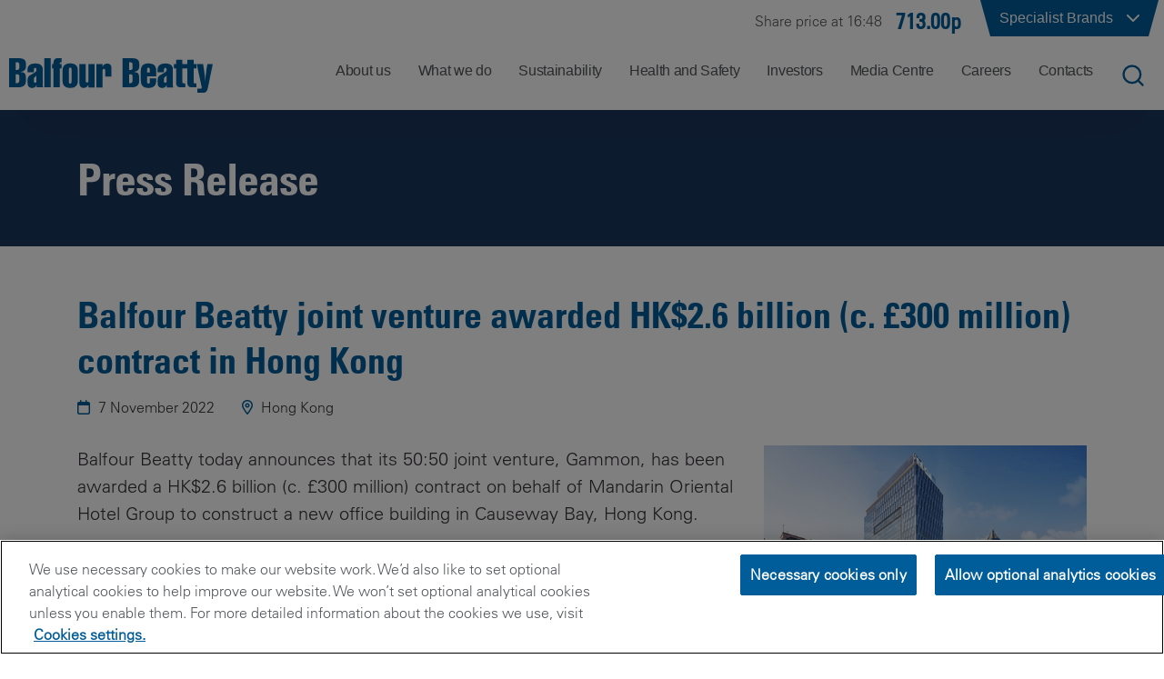

--- FILE ---
content_type: text/html; charset=utf-8
request_url: https://www.balfourbeatty.com/media-centre/latest/balfour-beatty-joint-venture-awarded-hk-26-billion-c-300-million-contract-in-hong-kong/
body_size: 26232
content:

<!DOCTYPE html>
<html lang="en-GB">
<head>

    
    
    <title>Balfour Beatty joint venture awarded HK$2.6 billion (c. &#xA3;300 million) contract in Hong Kong</title>
    <meta name="description" content="Balfour Beatty today announces that Gammon, has been awarded a HK$2.6 billion (c. &#xA3;300m) contract on behalf of Mandarin Oriental Hotel Group to construct a new office building in Hong Kong. &#xA0;" />
    <meta property="og:type" content="article" />
    <meta property="og:title" content="Balfour Beatty joint venture awarded HK$2.6 billion (c. &#xA3;300 million) contract in Hong Kong">
    <meta property="og:description" content="Balfour Beatty today announces that Gammon, has been awarded a HK$2.6 billion (c. &#xA3;300m) contract on behalf of Mandarin Oriental Hotel Group to construct a new office building in Hong Kong. &#xA0;">
    <meta property="og:url" content="https://www.balfourbeatty.com/media-centre/latest/balfour-beatty-joint-venture-awarded-hk-26-billion-c-300-million-contract-in-hong-kong/">
    <meta property="og:site_name" content="Balfour Beatty Plc">
    <meta name="twitter:title" content="Balfour Beatty joint venture awarded HK$2.6 billion (c. &#xA3;300 million) contract in Hong Kong">
    <meta name="twitter:description" content="Balfour Beatty today announces that Gammon, has been awarded a HK$2.6 billion (c. &#xA3;300m) contract on behalf of Mandarin Oriental Hotel Group to construct a new office building in Hong Kong. &#xA0;">
    <meta name="twitter:card" content="summary">
    <link rel="canonical" href="https://www.balfourbeatty.com/media-centre/latest/balfour-beatty-joint-venture-awarded-hk-26-billion-c-300-million-contract-in-hong-kong/" />

    <link rel="icon" type="image/x-icon" href="/favicon.ico">
    <link href="/css/main.min.css?d=ba58b4b1fec0bafe74e41cd64ab74d748c5fd61c" rel="stylesheet">


    <meta name="viewport" content="width=device-width,initial-scale=1,shrink-to-fit=no,initial-scale=1,maximum-scale=5">
<!-- Google Tag Manager -->
<script>(function(w,d,s,l,i){w[l]=w[l]||[];w[l].push({'gtm.start':
new Date().getTime(),event:'gtm.js'});var f=d.getElementsByTagName(s)[0],
j=d.createElement(s),dl=l!='dataLayer'?'&l='+l:'';j.async=true;j.src=
'https://www.googletagmanager.com/gtm.js?id='+i+dl;f.parentNode.insertBefore(j,f);
})(window,document,'script','dataLayer','GTM-TRZ6D5');</script>
<!-- End Google Tag Manager -->

    
</head>
<body>

<!-- Google Tag Manager (noscript) -->
<noscript><iframe src="https://www.googletagmanager.com/ns.html?id=GTM-TRZ6D5"
height="0" width="0" style="display:none;visibility:hidden"></iframe></noscript>
<!-- End Google Tag Manager (noscript) --><header class="site-nav">
    
<nav class="navigation" id="heading">
    <div class="brands">
        <div class="top-bar">
            <div id="brands" class="brands-dropdown-button">
                
        <a class="share-widget sep" href="https://www.balfourbeatty.com/share-price/">
            <div class="share">Share price at 16:48</div>
            <div class="share-value">
                713.00p
            </div>
        </a>

                <div class="brands-button-parent">
                    <button id="brands-button" type="button" aria-label="Click to show list of specialist brands">
                        <div class="corner-shape-left"></div>
                        <div class="corner">
                            <div>
                                Specialist Brands
                            </div>
                            <img id="brand-chevron" src="/images/icons/chevron-down.svg" alt="down" width="24" height="24" />
                        </div>
                        <div class="corner-shape-right"></div>
                    </button>
                        <div id="brands-dropdown" class="brands-dropdown">
                            <div class="section-container">
                                <div class="options">
                <a href="https://www.balfourbeattygroundengineering.com">
                    <img alt="Balfour Beatty Ground Engineering"
                 src="/media/odrmhvho/bb-ground-engineering_rgb_55mm.png"/></a>
                <a href="http://www.balfourbeattyinvestments.com/">
                    <img alt="Balfour Beatty Investments "
                 src="/media/1zaji1ik/bb-investments_rgb_55mm.png"/></a>
                <a href="http://www.bbcampussolutions.com/">
                    <img alt="Balfour Beatty Campus Solutions"
                 src="/media/ll1kojso/bbcs_rgb_55mm.png"/></a>
                <a href="https://www.balfourbeattyhomes.com/">
                    <img alt="Balfour Beatty Homes "
                 src="/media/p3pp2jsn/bb-homes-logo-black_30mm-a4-2.png"/></a>
                <a href="https://www.balfourbeatty.com/what-we-do/expertise/mechanical-and-electrical-engineering/balfour-beatty-kilpatrick/">
                    <img alt="Balfour Beatty Kilpatrick "
                 src="/media/chbbkned/bb-kilpatrick_rgb_55mm-01.png"/></a>
                <a href="https://balfourbeattylivingplaces.com/">
                    <img alt="Balfour Beatty Living Places"
                 src="/media/tusdgj1o/bb-living-places_rgb_85mm.png"/></a>
                <a href="http://www.balfourbeattycommunities.com/">
                    <img alt="Balfour Beatty Communities"
                 src="/media/ad3d2fkz/bbcommunites_rgb_55mm.png"/></a>
                <a href="https://www.balvac.co.uk">
                    <img alt="Balvac"
                 src="/media/2l3nqqcy/balvac_rgb_55mm.png"/></a>
                <a href="http://www.painterbrothers.com/">
                    <img alt="Painter Brothers"
                 src="/media/vktfomyi/painter-brothers_rgb_7mm.png"/></a>
                <a href="http://www.bphequipment.co.uk/">
                    <img alt="BPH"
                 src="/media/shhmhvr3/bph_rgb_55mm.png"/></a>
                                </div>
                            </div>
                        </div>
                </div>
            </div>
        </div>
    </div>
    <div>
        <div class="bottom-bar indent">
            <a class="left-content" href="/">
                <img src="/media/eawbakha/logo.svg" alt="Balfour Beatty" width="300" height="50" />
            </a>
            <div class="right-content">
                
    <div id="nav">
        <ul id="nav-list" class="nav">
                <li class="navigation-item" data-index="0">
                    <span class="page-name">About us</span>
                </li>
                <li class="navigation-item" data-index="1">
                    <span class="page-name">What we do</span>
                </li>
                <li class="navigation-item" data-index="2">
                    <span class="page-name">Sustainability</span>
                </li>
                <li class="navigation-item" data-index="3">
                    <span class="page-name">Health and Safety</span>
                </li>
                <li class="navigation-item" data-index="4">
                    <span class="page-name">Investors</span>
                </li>
                <li class="navigation-item" data-index="5">
                    <span class="page-name">Media Centre</span>
                </li>
                <li class="navigation-item" data-index="6">
                    <span class="page-name">Careers</span>
                </li>
                <li class="navigation-item" data-index="7">
                    <span class="page-name">Contacts</span>
                </li>
        </ul>

        <div class="bottom-bar navigation-dropdown" id="navigation-dropdown">
                <div class="nav-bar-content" data-index="0">
                    <div class="options js-nav-options">
                                <a
                                    class=""
                                    href="https://www.balfourbeatty.com/about-us/understanding-balfour-beatty/"
                                    data-index="0"
                                    data-group="0">
                                    <span class="text-content">
                                        <span class="text">Understanding Balfour Beatty</span>
                                        <span class="arrow">
                                            <i class="fal fa-horizontal-rule line one"></i>
                                            <i class="fal fa-horizontal-rule line two"></i>
                                            <i class="fal fa-arrow-right-long point"></i>
                                        </span>
                                    </span>
                                    <span class="hover-bg"></span>
                                </a>
                                <a
                                    class=""
                                    href="https://www.balfourbeatty.com/about-us/our-story/"
                                    data-index="1"
                                    data-group="1">
                                    <span class="text-content">
                                        <span class="text">Our Story</span>
                                        <span class="arrow">
                                            <i class="fal fa-horizontal-rule line one"></i>
                                            <i class="fal fa-horizontal-rule line two"></i>
                                            <i class="fal fa-arrow-right-long point"></i>
                                        </span>
                                    </span>
                                    <span class="hover-bg"></span>
                                </a>
                                <a
                                    class=""
                                    href="https://www.balfourbeatty.com/about-us/leadership/"
                                    data-index="2"
                                    data-group="2">
                                    <span class="text-content">
                                        <span class="text">Leadership</span>
                                        <span class="arrow">
                                            <i class="fal fa-horizontal-rule line one"></i>
                                            <i class="fal fa-horizontal-rule line two"></i>
                                            <i class="fal fa-arrow-right-long point"></i>
                                        </span>
                                    </span>
                                    <span class="hover-bg"></span>
                                </a>
                                <a
                                    class="with-subpages"
                                    data-index="3"
                                    data-group="3">
                                    <span class="text-content">
                                        <span class="text">How we operate</span>
                                        <span class="arrow">
                                            <i class="fal fa-horizontal-rule line one"></i>
                                            <i class="fal fa-horizontal-rule line two"></i>
                                            <i class="fal fa-arrow-right-long point"></i>
                                        </span>
                                    </span>
                                    <span class="hover-bg"></span>
                                </a>
                                <a
                                    class=""
                                    href="https://www.balfourbeatty.com/about-us/public-policy/"
                                    data-index="4"
                                    data-group="4">
                                    <span class="text-content">
                                        <span class="text">Public Policy</span>
                                        <span class="arrow">
                                            <i class="fal fa-horizontal-rule line one"></i>
                                            <i class="fal fa-horizontal-rule line two"></i>
                                            <i class="fal fa-arrow-right-long point"></i>
                                        </span>
                                    </span>
                                    <span class="hover-bg"></span>
                                </a>
                    </div>
                        <div class="description grandchildren no-border js-grandchildren-options" data-index="0">
                        </div>
                        <div class="description grandchildren no-border js-grandchildren-options" data-index="1">
                        </div>
                        <div class="description grandchildren no-border js-grandchildren-options" data-index="2">
                        </div>
                        <div class="description grandchildren  js-grandchildren-options" data-index="3">
                                    <a class="grandchild " href="https://www.balfourbeatty.com/about-us/how-we-operate/our-cultural-framework/" data-index="3-0">
                                        <span class="text-content">
                                            <span class="text">Our Cultural Framework</span>
                                        </span>
                                    </a>
                                    <a class="grandchild " href="https://www.balfourbeatty.com/about-us/how-we-operate/our-build-to-last-strategy/" data-index="3-1">
                                        <span class="text-content">
                                            <span class="text">Our Build to Last Strategy</span>
                                        </span>
                                    </a>
                                    <a class="grandchild with-subpages" data-index="3-2">
                                        <span class="text-content">
                                            <span class="text">Our Code of Ethics</span>
                                                <span class="arrow">
                                                    <i class="fal fa-horizontal-rule line one"></i>
                                                    <i class="fal fa-horizontal-rule line two"></i>
                                                    <i class="fal fa-arrow-right-long point"></i>
                                                </span>
                                        </span>
                                    </a>
                                    <a class="grandchild with-subpages" data-index="3-3">
                                        <span class="text-content">
                                            <span class="text">Diversity and Inclusion</span>
                                                <span class="arrow">
                                                    <i class="fal fa-horizontal-rule line one"></i>
                                                    <i class="fal fa-horizontal-rule line two"></i>
                                                    <i class="fal fa-arrow-right-long point"></i>
                                                </span>
                                        </span>
                                    </a>
                                    <a class="grandchild with-subpages" data-index="3-4">
                                        <span class="text-content">
                                            <span class="text">Supply Chain</span>
                                                <span class="arrow">
                                                    <i class="fal fa-horizontal-rule line one"></i>
                                                    <i class="fal fa-horizontal-rule line two"></i>
                                                    <i class="fal fa-arrow-right-long point"></i>
                                                </span>
                                        </span>
                                    </a>
                                    <a class="grandchild " href="https://www.balfourbeatty.com/about-us/how-we-operate/right-first-time/" data-index="3-5">
                                        <span class="text-content">
                                            <span class="text">Right First Time</span>
                                        </span>
                                    </a>
                                    <a class="grandchild " href="https://www.balfourbeatty.com/about-us/how-we-operate/digital-first/" data-index="3-6">
                                        <span class="text-content">
                                            <span class="text">Digital-first</span>
                                        </span>
                                    </a>
                                    <a class="grandchild " href="https://www.balfourbeatty.com/about-us/how-we-operate/my-contribution/" data-index="3-7">
                                        <span class="text-content">
                                            <span class="text">My Contribution</span>
                                        </span>
                                    </a>
                                    <a class="grandchild " href="https://www.balfourbeatty.com/sustainability/our-sustainability-strategy-building-new-futures/" data-index="3-8">
                                        <span class="text-content">
                                            <span class="text">Sustainability</span>
                                        </span>
                                    </a>
                                    <a class="grandchild " href="https://www.balfourbeatty.com/health-and-safety/zero-harm/" data-index="3-9">
                                        <span class="text-content">
                                            <span class="text">Health and Safety</span>
                                        </span>
                                    </a>
                                    <a class="grandchild " href="https://www.balfourbeatty.com/about-us/how-we-operate/volunteering-and-charitable-giving/" data-index="3-10">
                                        <span class="text-content">
                                            <span class="text">Volunteering and Charitable Giving</span>
                                        </span>
                                    </a>
                        </div>
                                <div class="description grandchildren great-grandchildren no-border" data-index="3-0">
                                </div>
                                <div class="description grandchildren great-grandchildren no-border" data-index="3-1">
                                </div>
                                <div class="description grandchildren great-grandchildren " data-index="3-2">
                                            <a class="grandchild" href="https://www.balfourbeatty.com/about-us/how-we-operate/our-code-of-ethics/our-code-of-ethics-doing-the-right-thing/">Our Code of Ethics &#x2013; Doing the Right Thing</a>
                                            <a class="grandchild" href="https://www.balfourbeatty.com/about-us/how-we-operate/our-code-of-ethics/speak-up-helpline/">Speak Up Helpline</a>
                                            <a class="grandchild" href="https://www.balfourbeatty.com/about-us/how-we-operate/our-code-of-ethics/policies/">Policies</a>
                                </div>
                                <div class="description grandchildren great-grandchildren " data-index="3-3">
                                            <a class="grandchild" href="https://www.balfourbeatty.com/about-us/how-we-operate/diversity-and-inclusion/value-everyone/">Value Everyone</a>
                                            <a class="grandchild" href="https://www.balfourbeatty.com/about-us/how-we-operate/diversity-and-inclusion/our-affinity-networks/">Our Affinity Networks</a>
                                            <a class="grandchild" href="https://www.balfourbeatty.com/about-us/how-we-operate/diversity-and-inclusion/right-to-respect/">Right to Respect</a>
                                            <a class="grandchild" href="https://www.balfourbeatty.com/about-us/how-we-operate/diversity-and-inclusion/gender-pay-gap/">Gender Pay Gap</a>
                                </div>
                                <div class="description grandchildren great-grandchildren " data-index="3-4">
                                            <a class="grandchild" href="https://www.balfourbeatty.com/about-us/how-we-operate/supply-chain/our-procurement-strategy/">Our Procurement Strategy</a>
                                            <a class="grandchild" href="https://www.balfourbeatty.com/about-us/how-we-operate/supply-chain/sustainable-supply-chain/">Sustainable Supply Chain</a>
                                            <a class="grandchild" href="https://www.balfourbeatty.com/about-us/how-we-operate/supply-chain/code-of-ethics-supplier-standards/">Code of Ethics Supplier Standards</a>
                                            <a class="grandchild" href="https://www.balfourbeatty.com/about-us/how-we-operate/supply-chain/health-and-safety-in-the-supply-chain/">Health and Safety in the Supply Chain</a>
                                            <a class="grandchild" href="https://www.balfourbeatty.com/about-us/how-we-operate/supply-chain/important-documents-for-suppliers-and-subcontractors/">Important Documents for Suppliers and Subcontractors</a>
                                            <a class="grandchild" href="https://www.balfourbeatty.com/about-us/how-we-operate/supply-chain/supply-chain-partner-payment/">Supply Chain Partner Payment</a>
                                            <a class="grandchild" href="https://www.balfourbeatty.com/about-us/how-we-operate/supply-chain/modern-slavery-guidance/">Modern Slavery Guidance</a>
                                </div>
                                <div class="description grandchildren great-grandchildren no-border" data-index="3-5">
                                </div>
                                <div class="description grandchildren great-grandchildren no-border" data-index="3-6">
                                </div>
                                <div class="description grandchildren great-grandchildren no-border" data-index="3-7">
                                </div>
                                <div class="description grandchildren great-grandchildren no-border" data-index="3-8">
                                </div>
                                <div class="description grandchildren great-grandchildren no-border" data-index="3-9">
                                </div>
                                <div class="description grandchildren great-grandchildren no-border" data-index="3-10">
                                </div>
                        <div class="description grandchildren no-border js-grandchildren-options" data-index="4">
                        </div>
                </div>
                <div class="nav-bar-content" data-index="1">
                    <div class="options js-nav-options">
                                <div class="subheading" data-index="0" data-group="0" data-state="close">
                                    <i class="nav-tree-parent fa-regular fa-circle-chevron-down js-nav-option-open" style="display: inline;"></i>
                                    <i class="nav-tree-parent fa-regular fa-circle-chevron-up js-nav-option-close"></i>
                                    <span>
                                        Expertise
                                    </span>
                                </div>
                                    <a
                                        class=" nav-child"
                                        href="https://www.balfourbeatty.com/what-we-do/expertise/civil-engineering/"
                                        data-index="1"
                                        data-group="0">
                                        <span class="branch-wrapper">
                                            <span class="circle"></span>
                                            <spam class="branch"></spam>
                                        </span>
                                            <span class="dot-wrapper">
                                                <span class="dot"></span>
                                                <span class="dot"></span>
                                                <span class="dot"></span>
                                                <span class="dot"></span>
                                                <span class="dot"></span>
                                                <span class="dot"></span>
                                                <span class="dot"></span>
                                                <span class="dot"></span>
                                                <span class="dot"></span>
                                                <span class="dot"></span>
                                                <span class="dot"></span>
                                                <span class="dot"></span>
                                            </span>
                                        <span class="text-content">
                                            <span class="text" style="max-width: none">Civil Engineering</span>
                                            <span class="arrow">
                                                <i class="fal fa-horizontal-rule line one"></i>
                                                <i class="fal fa-horizontal-rule line two"></i>
                                                <i class="fal fa-arrow-right-long point"></i>
                                            </span>
                                        </span>
                                        <span class="hover-bg"></span>
                                    </a>
                                    <a
                                        class=" nav-child"
                                        href="https://www.balfourbeatty.com/what-we-do/expertise/construction/"
                                        data-index="2"
                                        data-group="0">
                                        <span class="branch-wrapper">
                                            <span class="circle"></span>
                                            <spam class="branch"></spam>
                                        </span>
                                            <span class="dot-wrapper">
                                                <span class="dot"></span>
                                                <span class="dot"></span>
                                                <span class="dot"></span>
                                                <span class="dot"></span>
                                                <span class="dot"></span>
                                                <span class="dot"></span>
                                                <span class="dot"></span>
                                                <span class="dot"></span>
                                                <span class="dot"></span>
                                                <span class="dot"></span>
                                                <span class="dot"></span>
                                                <span class="dot"></span>
                                            </span>
                                        <span class="text-content">
                                            <span class="text" style="max-width: none">Construction</span>
                                            <span class="arrow">
                                                <i class="fal fa-horizontal-rule line one"></i>
                                                <i class="fal fa-horizontal-rule line two"></i>
                                                <i class="fal fa-arrow-right-long point"></i>
                                            </span>
                                        </span>
                                        <span class="hover-bg"></span>
                                    </a>
                                    <a
                                        class=" nav-child"
                                        href="https://www.balfourbeatty.com/what-we-do/expertise/ground-engineering/"
                                        data-index="3"
                                        data-group="0">
                                        <span class="branch-wrapper">
                                            <span class="circle"></span>
                                            <spam class="branch"></spam>
                                        </span>
                                            <span class="dot-wrapper">
                                                <span class="dot"></span>
                                                <span class="dot"></span>
                                                <span class="dot"></span>
                                                <span class="dot"></span>
                                                <span class="dot"></span>
                                                <span class="dot"></span>
                                                <span class="dot"></span>
                                                <span class="dot"></span>
                                                <span class="dot"></span>
                                                <span class="dot"></span>
                                                <span class="dot"></span>
                                                <span class="dot"></span>
                                            </span>
                                        <span class="text-content">
                                            <span class="text" style="max-width: none">Ground Engineering</span>
                                            <span class="arrow">
                                                <i class="fal fa-horizontal-rule line one"></i>
                                                <i class="fal fa-horizontal-rule line two"></i>
                                                <i class="fal fa-arrow-right-long point"></i>
                                            </span>
                                        </span>
                                        <span class="hover-bg"></span>
                                    </a>
                                    <a
                                        class="with-subpages nav-child"
                                        data-index="4"
                                        data-group="0">
                                        <span class="branch-wrapper">
                                            <span class="circle"></span>
                                            <spam class="branch"></spam>
                                        </span>
                                            <span class="dot-wrapper">
                                                <span class="dot"></span>
                                                <span class="dot"></span>
                                                <span class="dot"></span>
                                                <span class="dot"></span>
                                                <span class="dot"></span>
                                                <span class="dot"></span>
                                                <span class="dot"></span>
                                                <span class="dot"></span>
                                                <span class="dot"></span>
                                                <span class="dot"></span>
                                                <span class="dot"></span>
                                                <span class="dot"></span>
                                            </span>
                                        <span class="text-content">
                                            <span class="text" style="max-width: 210px">Highways Services and Asset Management</span>
                                            <span class="arrow">
                                                <i class="fal fa-horizontal-rule line one"></i>
                                                <i class="fal fa-horizontal-rule line two"></i>
                                                <i class="fal fa-arrow-right-long point"></i>
                                            </span>
                                        </span>
                                        <span class="hover-bg"></span>
                                    </a>
                                    <a
                                        class="with-subpages nav-child"
                                        data-index="5"
                                        data-group="0">
                                        <span class="branch-wrapper">
                                            <span class="circle"></span>
                                            <spam class="branch"></spam>
                                        </span>
                                            <span class="dot-wrapper">
                                                <span class="dot"></span>
                                                <span class="dot"></span>
                                                <span class="dot"></span>
                                                <span class="dot"></span>
                                                <span class="dot"></span>
                                                <span class="dot"></span>
                                                <span class="dot"></span>
                                                <span class="dot"></span>
                                                <span class="dot"></span>
                                                <span class="dot"></span>
                                                <span class="dot"></span>
                                                <span class="dot"></span>
                                            </span>
                                        <span class="text-content">
                                            <span class="text" style="max-width: 185px">Mechanical and Electrical Engineering</span>
                                            <span class="arrow">
                                                <i class="fal fa-horizontal-rule line one"></i>
                                                <i class="fal fa-horizontal-rule line two"></i>
                                                <i class="fal fa-arrow-right-long point"></i>
                                            </span>
                                        </span>
                                        <span class="hover-bg"></span>
                                    </a>
                                    <a
                                        class=" nav-child"
                                        href="https://www.balfourbeatty.com/what-we-do/expertise/project-finance/"
                                        data-index="6"
                                        data-group="0">
                                        <span class="branch-wrapper">
                                            <span class="circle"></span>
                                            <spam class="branch"></spam>
                                        </span>
                                            <span class="dot-wrapper">
                                                <span class="dot"></span>
                                                <span class="dot"></span>
                                                <span class="dot"></span>
                                                <span class="dot"></span>
                                                <span class="dot"></span>
                                                <span class="dot"></span>
                                                <span class="dot"></span>
                                                <span class="dot"></span>
                                                <span class="dot"></span>
                                                <span class="dot"></span>
                                                <span class="dot"></span>
                                                <span class="dot"></span>
                                            </span>
                                        <span class="text-content">
                                            <span class="text" style="max-width: none">Project Finance</span>
                                            <span class="arrow">
                                                <i class="fal fa-horizontal-rule line one"></i>
                                                <i class="fal fa-horizontal-rule line two"></i>
                                                <i class="fal fa-arrow-right-long point"></i>
                                            </span>
                                        </span>
                                        <span class="hover-bg"></span>
                                    </a>
                                    <a
                                        class="with-subpages nav-child"
                                        data-index="7"
                                        data-group="0">
                                        <span class="branch-wrapper">
                                            <span class="circle"></span>
                                            <spam class="branch"></spam>
                                        </span>
                                            <span class="dot-wrapper">
                                                <span class="dot"></span>
                                                <span class="dot"></span>
                                                <span class="dot"></span>
                                                <span class="dot"></span>
                                                <span class="dot"></span>
                                                <span class="dot"></span>
                                                <span class="dot"></span>
                                                <span class="dot"></span>
                                                <span class="dot"></span>
                                                <span class="dot"></span>
                                                <span class="dot"></span>
                                                <span class="dot"></span>
                                            </span>
                                        <span class="text-content">
                                            <span class="text" style="max-width: none">Rail Engineering</span>
                                            <span class="arrow">
                                                <i class="fal fa-horizontal-rule line one"></i>
                                                <i class="fal fa-horizontal-rule line two"></i>
                                                <i class="fal fa-arrow-right-long point"></i>
                                            </span>
                                        </span>
                                        <span class="hover-bg"></span>
                                    </a>
                                    <a
                                        class="with-subpages nav-child"
                                        data-index="8"
                                        data-group="0">
                                        <span class="branch-wrapper">
                                            <span class="circle"></span>
                                            <spam class="branch"></spam>
                                        </span>
                                            <span class="dot-wrapper">
                                                <span class="dot"></span>
                                                <span class="dot"></span>
                                                <span class="dot"></span>
                                                <span class="dot"></span>
                                                <span class="dot"></span>
                                                <span class="dot"></span>
                                                <span class="dot"></span>
                                                <span class="dot"></span>
                                                <span class="dot"></span>
                                                <span class="dot"></span>
                                                <span class="dot"></span>
                                                <span class="dot"></span>
                                            </span>
                                        <span class="text-content">
                                            <span class="text" style="max-width: none">Specialist services</span>
                                            <span class="arrow">
                                                <i class="fal fa-horizontal-rule line one"></i>
                                                <i class="fal fa-horizontal-rule line two"></i>
                                                <i class="fal fa-arrow-right-long point"></i>
                                            </span>
                                        </span>
                                        <span class="hover-bg"></span>
                                    </a>
                                    <a
                                        class=" nav-child"
                                        href="https://www.balfourbeatty.com/what-we-do/expertise/utilities-integration/"
                                        data-index="9"
                                        data-group="0">
                                        <span class="branch-wrapper">
                                            <span class="circle"></span>
                                            <spam class="branch"></spam>
                                        </span>
                                        <span class="text-content">
                                            <span class="text" style="max-width: none">Utilities Integration</span>
                                            <span class="arrow">
                                                <i class="fal fa-horizontal-rule line one"></i>
                                                <i class="fal fa-horizontal-rule line two"></i>
                                                <i class="fal fa-arrow-right-long point"></i>
                                            </span>
                                        </span>
                                        <span class="hover-bg"></span>
                                    </a>
                                <div class="subheading" data-index="10" data-group="1" data-state="close">
                                    <i class="nav-tree-parent fa-regular fa-circle-chevron-down js-nav-option-open" style="display: inline;"></i>
                                    <i class="nav-tree-parent fa-regular fa-circle-chevron-up js-nav-option-close"></i>
                                    <span>
                                        Sectors
                                    </span>
                                </div>
                                    <a
                                        class="with-subpages nav-child"
                                        data-index="11"
                                        data-group="1">
                                        <span class="branch-wrapper">
                                            <span class="circle"></span>
                                            <spam class="branch"></spam>
                                        </span>
                                            <span class="dot-wrapper">
                                                <span class="dot"></span>
                                                <span class="dot"></span>
                                                <span class="dot"></span>
                                                <span class="dot"></span>
                                                <span class="dot"></span>
                                                <span class="dot"></span>
                                                <span class="dot"></span>
                                                <span class="dot"></span>
                                                <span class="dot"></span>
                                                <span class="dot"></span>
                                                <span class="dot"></span>
                                                <span class="dot"></span>
                                            </span>
                                        <span class="text-content">
                                            <span class="text" style="max-width: none">Transportation</span>
                                            <span class="arrow">
                                                <i class="fal fa-horizontal-rule line one"></i>
                                                <i class="fal fa-horizontal-rule line two"></i>
                                                <i class="fal fa-arrow-right-long point"></i>
                                            </span>
                                        </span>
                                        <span class="hover-bg"></span>
                                    </a>
                                    <a
                                        class="with-subpages nav-child"
                                        data-index="12"
                                        data-group="1">
                                        <span class="branch-wrapper">
                                            <span class="circle"></span>
                                            <spam class="branch"></spam>
                                        </span>
                                            <span class="dot-wrapper">
                                                <span class="dot"></span>
                                                <span class="dot"></span>
                                                <span class="dot"></span>
                                                <span class="dot"></span>
                                                <span class="dot"></span>
                                                <span class="dot"></span>
                                                <span class="dot"></span>
                                                <span class="dot"></span>
                                                <span class="dot"></span>
                                                <span class="dot"></span>
                                                <span class="dot"></span>
                                                <span class="dot"></span>
                                            </span>
                                        <span class="text-content">
                                            <span class="text" style="max-width: none">Energy Transition &amp; Security</span>
                                            <span class="arrow">
                                                <i class="fal fa-horizontal-rule line one"></i>
                                                <i class="fal fa-horizontal-rule line two"></i>
                                                <i class="fal fa-arrow-right-long point"></i>
                                            </span>
                                        </span>
                                        <span class="hover-bg"></span>
                                    </a>
                                    <a
                                        class=" nav-child"
                                        href="https://www.balfourbeatty.com/what-we-do/sectors/defence-security/"
                                        data-index="13"
                                        data-group="1">
                                        <span class="branch-wrapper">
                                            <span class="circle"></span>
                                            <spam class="branch"></spam>
                                        </span>
                                            <span class="dot-wrapper">
                                                <span class="dot"></span>
                                                <span class="dot"></span>
                                                <span class="dot"></span>
                                                <span class="dot"></span>
                                                <span class="dot"></span>
                                                <span class="dot"></span>
                                                <span class="dot"></span>
                                                <span class="dot"></span>
                                                <span class="dot"></span>
                                                <span class="dot"></span>
                                                <span class="dot"></span>
                                                <span class="dot"></span>
                                            </span>
                                        <span class="text-content">
                                            <span class="text" style="max-width: none">Defence &amp; Security</span>
                                            <span class="arrow">
                                                <i class="fal fa-horizontal-rule line one"></i>
                                                <i class="fal fa-horizontal-rule line two"></i>
                                                <i class="fal fa-arrow-right-long point"></i>
                                            </span>
                                        </span>
                                        <span class="hover-bg"></span>
                                    </a>
                                    <a
                                        class="with-subpages nav-child"
                                        data-index="14"
                                        data-group="1">
                                        <span class="branch-wrapper">
                                            <span class="circle"></span>
                                            <spam class="branch"></spam>
                                        </span>
                                        <span class="text-content">
                                            <span class="text" style="max-width: none">Social Infrastructure</span>
                                            <span class="arrow">
                                                <i class="fal fa-horizontal-rule line one"></i>
                                                <i class="fal fa-horizontal-rule line two"></i>
                                                <i class="fal fa-arrow-right-long point"></i>
                                            </span>
                                        </span>
                                        <span class="hover-bg"></span>
                                    </a>
                                <a
                                    class=""
                                    href="https://www.balfourbeatty.com/what-we-do/projects/"
                                    data-index="15"
                                    data-group="2">
                                    <span class="text-content">
                                        <span class="text">Projects</span>
                                        <span class="arrow">
                                            <i class="fal fa-horizontal-rule line one"></i>
                                            <i class="fal fa-horizontal-rule line two"></i>
                                            <i class="fal fa-arrow-right-long point"></i>
                                        </span>
                                    </span>
                                    <span class="hover-bg"></span>
                                </a>
                    </div>
                        <div class="description grandchildren no-border js-grandchildren-options" data-index="1">
                        </div>
                        <div class="description grandchildren no-border js-grandchildren-options" data-index="2">
                        </div>
                        <div class="description grandchildren no-border js-grandchildren-options" data-index="3">
                        </div>
                        <div class="description grandchildren  js-grandchildren-options" data-index="4">
                                    <a class="grandchild " href="https://www.balfourbeatty.com/what-we-do/expertise/highways-services-and-asset-management/local-authority-works/" data-index="4-0">
                                        <span class="text-content">
                                            <span class="text">Local Authority Works</span>
                                        </span>
                                    </a>
                                    <a class="grandchild " href="https://www.balfourbeatty.com/what-we-do/expertise/highways-services-and-asset-management/major-highways/" data-index="4-1">
                                        <span class="text-content">
                                            <span class="text">Major Highways</span>
                                        </span>
                                    </a>
                        </div>
                                <div class="description grandchildren great-grandchildren no-border" data-index="4-0">
                                </div>
                                <div class="description grandchildren great-grandchildren no-border" data-index="4-1">
                                </div>
                        <div class="description grandchildren  js-grandchildren-options" data-index="5">
                                    <a class="grandchild " href="https://www.balfourbeatty.com/what-we-do/expertise/mechanical-and-electrical-engineering/balfour-beatty-kilpatrick/" data-index="5-0">
                                        <span class="text-content">
                                            <span class="text">Balfour Beatty Kilpatrick</span>
                                        </span>
                                    </a>
                                    <a class="grandchild " href="https://www.balfourbeatty.com/what-we-do/expertise/mechanical-and-electrical-engineering/national-infrastructure/" data-index="5-1">
                                        <span class="text-content">
                                            <span class="text">National Infrastructure</span>
                                        </span>
                                    </a>
                                    <a class="grandchild " href="https://www.balfourbeatty.com/what-we-do/expertise/mechanical-and-electrical-engineering/building-services/" data-index="5-2">
                                        <span class="text-content">
                                            <span class="text">Building Services</span>
                                        </span>
                                    </a>
                        </div>
                                <div class="description grandchildren great-grandchildren no-border" data-index="5-0">
                                </div>
                                <div class="description grandchildren great-grandchildren no-border" data-index="5-1">
                                </div>
                                <div class="description grandchildren great-grandchildren no-border" data-index="5-2">
                                </div>
                        <div class="description grandchildren no-border js-grandchildren-options" data-index="6">
                        </div>
                        <div class="description grandchildren  js-grandchildren-options" data-index="7">
                                    <a class="grandchild " href="https://www.balfourbeatty.com/what-we-do/expertise/rail-engineering/multi-disciplinary-rail-engineering/" data-index="7-0">
                                        <span class="text-content">
                                            <span class="text">Multi-disciplinary Rail Engineering</span>
                                        </span>
                                    </a>
                                    <a class="grandchild " href="https://www.balfourbeatty.com/what-we-do/expertise/rail-engineering/electrification/" data-index="7-1">
                                        <span class="text-content">
                                            <span class="text">Electrification</span>
                                        </span>
                                    </a>
                                    <a class="grandchild " href="https://www.balfourbeatty.com/what-we-do/expertise/rail-engineering/track-solutions/" data-index="7-2">
                                        <span class="text-content">
                                            <span class="text">Track Solutions</span>
                                        </span>
                                    </a>
                                    <a class="grandchild " href="https://www.balfourbeatty.com/what-we-do/expertise/rail-engineering/rail-plant/" data-index="7-3">
                                        <span class="text-content">
                                            <span class="text">Rail Plant</span>
                                        </span>
                                    </a>
                                    <a class="grandchild " href="https://www.balfourbeatty.com/what-we-do/expertise/rail-engineering/design-engineering/" data-index="7-4">
                                        <span class="text-content">
                                            <span class="text">Design Engineering</span>
                                        </span>
                                    </a>
                                    <a class="grandchild " href="https://www.balfourbeatty.com/what-we-do/expertise/rail-engineering/signalling/" data-index="7-5">
                                        <span class="text-content">
                                            <span class="text">Signalling</span>
                                        </span>
                                    </a>
                                    <a class="grandchild " href="https://www.balfourbeatty.com/what-we-do/expertise/rail-engineering/reactive-maintenance/" data-index="7-6">
                                        <span class="text-content">
                                            <span class="text">Reactive Maintenance</span>
                                        </span>
                                    </a>
                                    <a class="grandchild " href="https://www.balfourbeatty.com/what-we-do/expertise/rail-engineering/track-supplies/" data-index="7-7">
                                        <span class="text-content">
                                            <span class="text">Track Supplies</span>
                                        </span>
                                    </a>
                        </div>
                                <div class="description grandchildren great-grandchildren no-border" data-index="7-0">
                                </div>
                                <div class="description grandchildren great-grandchildren no-border" data-index="7-1">
                                </div>
                                <div class="description grandchildren great-grandchildren no-border" data-index="7-2">
                                </div>
                                <div class="description grandchildren great-grandchildren no-border" data-index="7-3">
                                </div>
                                <div class="description grandchildren great-grandchildren no-border" data-index="7-4">
                                </div>
                                <div class="description grandchildren great-grandchildren no-border" data-index="7-5">
                                </div>
                                <div class="description grandchildren great-grandchildren no-border" data-index="7-6">
                                </div>
                                <div class="description grandchildren great-grandchildren no-border" data-index="7-7">
                                </div>
                        <div class="description grandchildren  js-grandchildren-options" data-index="8">
                                    <a class="grandchild " href="https://www.balfourbeatty.com/what-we-do/expertise/specialist-services/residential-property-management-and-development/" data-index="8-0">
                                        <span class="text-content">
                                            <span class="text">Residential Property Management and Development</span>
                                        </span>
                                    </a>
                                    <a class="grandchild " href="https://www.balfourbeatty.com/what-we-do/expertise/specialist-services/off-site-solutions/" data-index="8-1">
                                        <span class="text-content">
                                            <span class="text">Off-site Solutions</span>
                                        </span>
                                    </a>
                                    <a class="grandchild " href="https://www.balfourbeatty.com/what-we-do/expertise/specialist-services/pipe-fabrication-and-installation/" data-index="8-2">
                                        <span class="text-content">
                                            <span class="text">Pipe Fabrication and Installation</span>
                                        </span>
                                    </a>
                                    <a class="grandchild " href="https://www.balfourbeatty.com/what-we-do/expertise/specialist-services/specialist-structural-repair-and-maintenance/" data-index="8-3">
                                        <span class="text-content">
                                            <span class="text">Specialist Structural Repair and Maintenance</span>
                                        </span>
                                    </a>
                                    <a class="grandchild " href="https://www.balfourbeatty.com/what-we-do/expertise/specialist-services/structural-steelwork/" data-index="8-4">
                                        <span class="text-content">
                                            <span class="text">Structural Steelwork</span>
                                        </span>
                                    </a>
                                    <a class="grandchild " href="https://www.balfourbeatty.com/what-we-do/expertise/specialist-services/switchgear-manufacturing/" data-index="8-5">
                                        <span class="text-content">
                                            <span class="text">Switchgear Manufacturing</span>
                                        </span>
                                    </a>
                        </div>
                                <div class="description grandchildren great-grandchildren no-border" data-index="8-0">
                                </div>
                                <div class="description grandchildren great-grandchildren no-border" data-index="8-1">
                                </div>
                                <div class="description grandchildren great-grandchildren no-border" data-index="8-2">
                                </div>
                                <div class="description grandchildren great-grandchildren no-border" data-index="8-3">
                                </div>
                                <div class="description grandchildren great-grandchildren no-border" data-index="8-4">
                                </div>
                                <div class="description grandchildren great-grandchildren no-border" data-index="8-5">
                                </div>
                        <div class="description grandchildren no-border js-grandchildren-options" data-index="9">
                        </div>
                        <div class="description grandchildren  js-grandchildren-options" data-index="11">
                                    <a class="grandchild " href="https://www.balfourbeatty.com/what-we-do/sectors/transportation/roads/" data-index="11-0">
                                        <span class="text-content">
                                            <span class="text">Roads</span>
                                        </span>
                                    </a>
                                    <a class="grandchild " href="https://www.balfourbeatty.com/what-we-do/sectors/transportation/rail/" data-index="11-1">
                                        <span class="text-content">
                                            <span class="text">Rail</span>
                                        </span>
                                    </a>
                                    <a class="grandchild " href="https://www.balfourbeatty.com/what-we-do/sectors/transportation/airports/" data-index="11-2">
                                        <span class="text-content">
                                            <span class="text">Airports</span>
                                        </span>
                                    </a>
                                    <a class="grandchild " href="https://www.balfourbeatty.com/what-we-do/sectors/transportation/public-spaces/" data-index="11-3">
                                        <span class="text-content">
                                            <span class="text">Public Spaces</span>
                                        </span>
                                    </a>
                        </div>
                                <div class="description grandchildren great-grandchildren no-border" data-index="11-0">
                                </div>
                                <div class="description grandchildren great-grandchildren no-border" data-index="11-1">
                                </div>
                                <div class="description grandchildren great-grandchildren no-border" data-index="11-2">
                                </div>
                                <div class="description grandchildren great-grandchildren no-border" data-index="11-3">
                                </div>
                        <div class="description grandchildren  js-grandchildren-options" data-index="12">
                                    <a class="grandchild " href="https://www.balfourbeatty.com/what-we-do/sectors/energy-transition-security/end-to-end-infrastructure-delivery/" data-index="12-0">
                                        <span class="text-content">
                                            <span class="text">End-to-end Infrastructure Delivery</span>
                                        </span>
                                    </a>
                                    <a class="grandchild " href="https://www.balfourbeatty.com/what-we-do/sectors/energy-transition-security/transmission-distribution/" data-index="12-1">
                                        <span class="text-content">
                                            <span class="text">Transmission &amp; Distribution</span>
                                        </span>
                                    </a>
                                    <a class="grandchild " href="https://www.balfourbeatty.com/what-we-do/sectors/energy-transition-security/conventional-nuclear/" data-index="12-2">
                                        <span class="text-content">
                                            <span class="text">Conventional Nuclear</span>
                                        </span>
                                    </a>
                                    <a class="grandchild " href="https://www.balfourbeatty.com/what-we-do/sectors/energy-transition-security/new-nuclear/" data-index="12-3">
                                        <span class="text-content">
                                            <span class="text">New Nuclear</span>
                                        </span>
                                    </a>
                                    <a class="grandchild " href="https://www.balfourbeatty.com/what-we-do/sectors/energy-transition-security/carbon-capture/" data-index="12-4">
                                        <span class="text-content">
                                            <span class="text">Carbon Capture</span>
                                        </span>
                                    </a>
                                    <a class="grandchild " href="https://www.balfourbeatty.com/what-we-do/sectors/energy-transition-security/wind/" data-index="12-5">
                                        <span class="text-content">
                                            <span class="text">Wind</span>
                                        </span>
                                    </a>
                                    <a class="grandchild " href="https://www.balfourbeatty.com/what-we-do/sectors/energy-transition-security/electric-vehicle-charging/" data-index="12-6">
                                        <span class="text-content">
                                            <span class="text">Electric Vehicle Charging</span>
                                        </span>
                                    </a>
                                    <a class="grandchild " href="https://www.balfourbeatty.com/what-we-do/sectors/energy-transition-security/engineering-and-design/" data-index="12-7">
                                        <span class="text-content">
                                            <span class="text">Engineering and Design</span>
                                        </span>
                                    </a>
                        </div>
                                <div class="description grandchildren great-grandchildren no-border" data-index="12-0">
                                </div>
                                <div class="description grandchildren great-grandchildren no-border" data-index="12-1">
                                </div>
                                <div class="description grandchildren great-grandchildren no-border" data-index="12-2">
                                </div>
                                <div class="description grandchildren great-grandchildren no-border" data-index="12-3">
                                </div>
                                <div class="description grandchildren great-grandchildren no-border" data-index="12-4">
                                </div>
                                <div class="description grandchildren great-grandchildren no-border" data-index="12-5">
                                </div>
                                <div class="description grandchildren great-grandchildren no-border" data-index="12-6">
                                </div>
                                <div class="description grandchildren great-grandchildren no-border" data-index="12-7">
                                </div>
                        <div class="description grandchildren no-border js-grandchildren-options" data-index="13">
                        </div>
                        <div class="description grandchildren  js-grandchildren-options" data-index="14">
                                    <a class="grandchild " href="https://www.balfourbeatty.com/what-we-do/sectors/social-infrastructure/commercial/" data-index="14-0">
                                        <span class="text-content">
                                            <span class="text">Commercial</span>
                                        </span>
                                    </a>
                                    <a class="grandchild " href="https://www.balfourbeatty.com/what-we-do/sectors/social-infrastructure/education/" data-index="14-1">
                                        <span class="text-content">
                                            <span class="text">Education</span>
                                        </span>
                                    </a>
                                    <a class="grandchild " href="https://www.balfourbeatty.com/what-we-do/sectors/social-infrastructure/healthcare/" data-index="14-2">
                                        <span class="text-content">
                                            <span class="text">Healthcare</span>
                                        </span>
                                    </a>
                                    <a class="grandchild " href="https://www.balfourbeatty.com/what-we-do/sectors/social-infrastructure/judicial/" data-index="14-3">
                                        <span class="text-content">
                                            <span class="text">Judicial</span>
                                        </span>
                                    </a>
                                    <a class="grandchild " href="https://www.balfourbeatty.com/what-we-do/sectors/social-infrastructure/residential-housing/" data-index="14-4">
                                        <span class="text-content">
                                            <span class="text">Residential Housing</span>
                                        </span>
                                    </a>
                                    <a class="grandchild " href="https://www.balfourbeatty.com/what-we-do/sectors/social-infrastructure/student-accommodation/" data-index="14-5">
                                        <span class="text-content">
                                            <span class="text">Student Accommodation</span>
                                        </span>
                                    </a>
                                    <a class="grandchild " href="https://www.balfourbeatty.com/what-we-do/sectors/social-infrastructure/water/" data-index="14-6">
                                        <span class="text-content">
                                            <span class="text">Water</span>
                                        </span>
                                    </a>
                        </div>
                                <div class="description grandchildren great-grandchildren no-border" data-index="14-0">
                                </div>
                                <div class="description grandchildren great-grandchildren no-border" data-index="14-1">
                                </div>
                                <div class="description grandchildren great-grandchildren no-border" data-index="14-2">
                                </div>
                                <div class="description grandchildren great-grandchildren no-border" data-index="14-3">
                                </div>
                                <div class="description grandchildren great-grandchildren no-border" data-index="14-4">
                                </div>
                                <div class="description grandchildren great-grandchildren no-border" data-index="14-5">
                                </div>
                                <div class="description grandchildren great-grandchildren no-border" data-index="14-6">
                                </div>
                        <div class="description grandchildren no-border js-grandchildren-options" data-index="15">
                        </div>
                </div>
                <div class="nav-bar-content" data-index="2">
                    <div class="options js-nav-options">
                                <a
                                    class=""
                                    href="https://www.balfourbeatty.com/sustainability/our-sustainability-strategy-building-new-futures/"
                                    data-index="0"
                                    data-group="0">
                                    <span class="text-content">
                                        <span class="text">Our Sustainability Strategy &#x2013; Building New Futures</span>
                                        <span class="arrow">
                                            <i class="fal fa-horizontal-rule line one"></i>
                                            <i class="fal fa-horizontal-rule line two"></i>
                                            <i class="fal fa-arrow-right-long point"></i>
                                        </span>
                                    </span>
                                    <span class="hover-bg"></span>
                                </a>
                                <a
                                    class="with-subpages"
                                    data-index="1"
                                    data-group="1">
                                    <span class="text-content">
                                        <span class="text">Our Focus Areas</span>
                                        <span class="arrow">
                                            <i class="fal fa-horizontal-rule line one"></i>
                                            <i class="fal fa-horizontal-rule line two"></i>
                                            <i class="fal fa-arrow-right-long point"></i>
                                        </span>
                                    </span>
                                    <span class="hover-bg"></span>
                                </a>
                                <a
                                    class=""
                                    href="https://www.balfourbeatty.com/sustainability/sustainability-showcase/"
                                    data-index="2"
                                    data-group="2">
                                    <span class="text-content">
                                        <span class="text">Sustainability Showcase</span>
                                        <span class="arrow">
                                            <i class="fal fa-horizontal-rule line one"></i>
                                            <i class="fal fa-horizontal-rule line two"></i>
                                            <i class="fal fa-arrow-right-long point"></i>
                                        </span>
                                    </span>
                                    <span class="hover-bg"></span>
                                </a>
                                <a
                                    class=""
                                    href="https://www.balfourbeatty.com/sustainability/materiality-assessment/"
                                    data-index="3"
                                    data-group="3">
                                    <span class="text-content">
                                        <span class="text">Materiality Assessment</span>
                                        <span class="arrow">
                                            <i class="fal fa-horizontal-rule line one"></i>
                                            <i class="fal fa-horizontal-rule line two"></i>
                                            <i class="fal fa-arrow-right-long point"></i>
                                        </span>
                                    </span>
                                    <span class="hover-bg"></span>
                                </a>
                                <a
                                    class=""
                                    href="https://www.balfourbeatty.com/sustainability/promoting-sustainable-outcomes/"
                                    data-index="4"
                                    data-group="4">
                                    <span class="text-content">
                                        <span class="text">Promoting Sustainable Outcomes</span>
                                        <span class="arrow">
                                            <i class="fal fa-horizontal-rule line one"></i>
                                            <i class="fal fa-horizontal-rule line two"></i>
                                            <i class="fal fa-arrow-right-long point"></i>
                                        </span>
                                    </span>
                                    <span class="hover-bg"></span>
                                </a>
                                <a
                                    class=""
                                    href="https://www.balfourbeatty.com/sustainability/governance/"
                                    data-index="5"
                                    data-group="5">
                                    <span class="text-content">
                                        <span class="text">Governance</span>
                                        <span class="arrow">
                                            <i class="fal fa-horizontal-rule line one"></i>
                                            <i class="fal fa-horizontal-rule line two"></i>
                                            <i class="fal fa-arrow-right-long point"></i>
                                        </span>
                                    </span>
                                    <span class="hover-bg"></span>
                                </a>
                    </div>
                        <div class="description grandchildren no-border js-grandchildren-options" data-index="0">
                        </div>
                        <div class="description grandchildren  js-grandchildren-options" data-index="1">
                                    <a class="grandchild " href="https://www.balfourbeatty.com/sustainability/our-focus-areas/climate-change/" data-index="1-0">
                                        <span class="text-content">
                                            <span class="text">Climate Change</span>
                                        </span>
                                    </a>
                                    <a class="grandchild " href="https://www.balfourbeatty.com/sustainability/our-focus-areas/nature-positive/" data-index="1-1">
                                        <span class="text-content">
                                            <span class="text">Nature Positive</span>
                                        </span>
                                    </a>
                                    <a class="grandchild " href="https://www.balfourbeatty.com/sustainability/our-focus-areas/resource-efficiency/" data-index="1-2">
                                        <span class="text-content">
                                            <span class="text">Resource Efficiency</span>
                                        </span>
                                    </a>
                                    <a class="grandchild " href="https://www.balfourbeatty.com/sustainability/our-focus-areas/supply-chain-integrity/" data-index="1-3">
                                        <span class="text-content">
                                            <span class="text">Supply Chain Integrity</span>
                                        </span>
                                    </a>
                                    <a class="grandchild " href="https://www.balfourbeatty.com/sustainability/our-focus-areas/community-engagement/" data-index="1-4">
                                        <span class="text-content">
                                            <span class="text">Community Engagement</span>
                                        </span>
                                    </a>
                                    <a class="grandchild " href="https://www.balfourbeatty.com/sustainability/our-focus-areas/employee-diversity-equity-and-inclusion/" data-index="1-5">
                                        <span class="text-content">
                                            <span class="text">Employee Diversity, Equity and Inclusion</span>
                                        </span>
                                    </a>
                        </div>
                                <div class="description grandchildren great-grandchildren no-border" data-index="1-0">
                                </div>
                                <div class="description grandchildren great-grandchildren no-border" data-index="1-1">
                                </div>
                                <div class="description grandchildren great-grandchildren no-border" data-index="1-2">
                                </div>
                                <div class="description grandchildren great-grandchildren no-border" data-index="1-3">
                                </div>
                                <div class="description grandchildren great-grandchildren no-border" data-index="1-4">
                                </div>
                                <div class="description grandchildren great-grandchildren no-border" data-index="1-5">
                                </div>
                        <div class="description grandchildren no-border js-grandchildren-options" data-index="2">
                        </div>
                        <div class="description grandchildren no-border js-grandchildren-options" data-index="3">
                        </div>
                        <div class="description grandchildren no-border js-grandchildren-options" data-index="4">
                        </div>
                        <div class="description grandchildren no-border js-grandchildren-options" data-index="5">
                        </div>
                </div>
                <div class="nav-bar-content" data-index="3">
                    <div class="options js-nav-options">
                                <a
                                    class=""
                                    href="https://www.balfourbeatty.com/health-and-safety/zero-harm/"
                                    data-index="0"
                                    data-group="0">
                                    <span class="text-content">
                                        <span class="text">Zero Harm</span>
                                        <span class="arrow">
                                            <i class="fal fa-horizontal-rule line one"></i>
                                            <i class="fal fa-horizontal-rule line two"></i>
                                            <i class="fal fa-arrow-right-long point"></i>
                                        </span>
                                    </span>
                                    <span class="hover-bg"></span>
                                </a>
                                <a
                                    class=""
                                    href="https://www.balfourbeatty.com/health-and-safety/health-and-wellbeing/"
                                    data-index="1"
                                    data-group="1">
                                    <span class="text-content">
                                        <span class="text">Health and Wellbeing</span>
                                        <span class="arrow">
                                            <i class="fal fa-horizontal-rule line one"></i>
                                            <i class="fal fa-horizontal-rule line two"></i>
                                            <i class="fal fa-arrow-right-long point"></i>
                                        </span>
                                    </span>
                                    <span class="hover-bg"></span>
                                </a>
                                <a
                                    class="with-subpages"
                                    data-index="2"
                                    data-group="2">
                                    <span class="text-content">
                                        <span class="text">Safety</span>
                                        <span class="arrow">
                                            <i class="fal fa-horizontal-rule line one"></i>
                                            <i class="fal fa-horizontal-rule line two"></i>
                                            <i class="fal fa-arrow-right-long point"></i>
                                        </span>
                                    </span>
                                    <span class="hover-bg"></span>
                                </a>
                    </div>
                        <div class="description grandchildren no-border js-grandchildren-options" data-index="0">
                        </div>
                        <div class="description grandchildren no-border js-grandchildren-options" data-index="1">
                        </div>
                        <div class="description grandchildren  js-grandchildren-options" data-index="2">
                                    <a class="grandchild " href="https://www.balfourbeatty.com/health-and-safety/safety/make-safety-personal/" data-index="2-0">
                                        <span class="text-content">
                                            <span class="text">Make Safety Personal</span>
                                        </span>
                                    </a>
                                    <a class="grandchild " href="https://www.balfourbeatty.com/health-and-safety/safety/our-golden-rules/" data-index="2-1">
                                        <span class="text-content">
                                            <span class="text">Our Golden Rules</span>
                                        </span>
                                    </a>
                                    <a class="grandchild " href="https://www.balfourbeatty.com/health-and-safety/safety/our-fatal-risks/" data-index="2-2">
                                        <span class="text-content">
                                            <span class="text">Our Fatal Risks</span>
                                        </span>
                                    </a>
                                    <a class="grandchild " href="https://www.balfourbeatty.com/health-and-safety/safety/our-safety-innovations/" data-index="2-3">
                                        <span class="text-content">
                                            <span class="text">Our Safety Innovations</span>
                                        </span>
                                    </a>
                                    <a class="grandchild " href="https://www.balfourbeatty.com/health-and-safety/safety/our-safety-timeline/" data-index="2-4">
                                        <span class="text-content">
                                            <span class="text">Our Safety Timeline</span>
                                        </span>
                                    </a>
                        </div>
                                <div class="description grandchildren great-grandchildren no-border" data-index="2-0">
                                </div>
                                <div class="description grandchildren great-grandchildren no-border" data-index="2-1">
                                </div>
                                <div class="description grandchildren great-grandchildren no-border" data-index="2-2">
                                </div>
                                <div class="description grandchildren great-grandchildren no-border" data-index="2-3">
                                </div>
                                <div class="description grandchildren great-grandchildren no-border" data-index="2-4">
                                </div>
                </div>
                <div class="nav-bar-content" data-index="4">
                    <div class="options js-nav-options">
                                <a
                                    class=""
                                    href="https://www.balfourbeatty.com/about-us/understanding-balfour-beatty/"
                                    data-index="0"
                                    data-group="0">
                                    <span class="text-content">
                                        <span class="text">Understanding Balfour Beatty</span>
                                        <span class="arrow">
                                            <i class="fal fa-horizontal-rule line one"></i>
                                            <i class="fal fa-horizontal-rule line two"></i>
                                            <i class="fal fa-arrow-right-long point"></i>
                                        </span>
                                    </span>
                                    <span class="hover-bg"></span>
                                </a>
                                <a
                                    class=""
                                    href="https://www.balfourbeatty.com/investors/investment-proposition/"
                                    data-index="1"
                                    data-group="1">
                                    <span class="text-content">
                                        <span class="text">Investment Proposition</span>
                                        <span class="arrow">
                                            <i class="fal fa-horizontal-rule line one"></i>
                                            <i class="fal fa-horizontal-rule line two"></i>
                                            <i class="fal fa-arrow-right-long point"></i>
                                        </span>
                                    </span>
                                    <span class="hover-bg"></span>
                                </a>
                                <a
                                    class=""
                                    href="https://www.balfourbeatty.com/investors/results-reports-and-presentations/"
                                    data-index="2"
                                    data-group="2">
                                    <span class="text-content">
                                        <span class="text">Results, Reports and Presentations</span>
                                        <span class="arrow">
                                            <i class="fal fa-horizontal-rule line one"></i>
                                            <i class="fal fa-horizontal-rule line two"></i>
                                            <i class="fal fa-arrow-right-long point"></i>
                                        </span>
                                    </span>
                                    <span class="hover-bg"></span>
                                </a>
                                <a
                                    class=""
                                    href="https://www.balfourbeatty.com/investors/financial-calendar/"
                                    data-index="3"
                                    data-group="3">
                                    <span class="text-content">
                                        <span class="text">Financial Calendar</span>
                                        <span class="arrow">
                                            <i class="fal fa-horizontal-rule line one"></i>
                                            <i class="fal fa-horizontal-rule line two"></i>
                                            <i class="fal fa-arrow-right-long point"></i>
                                        </span>
                                    </span>
                                    <span class="hover-bg"></span>
                                </a>
                                <a
                                    class=""
                                    href="https://www.balfourbeatty.com/media-centre/latest/"
                                    data-index="4"
                                    data-group="4">
                                    <span class="text-content">
                                        <span class="text">News</span>
                                        <span class="arrow">
                                            <i class="fal fa-horizontal-rule line one"></i>
                                            <i class="fal fa-horizontal-rule line two"></i>
                                            <i class="fal fa-arrow-right-long point"></i>
                                        </span>
                                    </span>
                                    <span class="hover-bg"></span>
                                </a>
                                <a
                                    class=""
                                    href="https://www.balfourbeatty.com/media-centre/rns/"
                                    data-index="5"
                                    data-group="5">
                                    <span class="text-content">
                                        <span class="text">RNS</span>
                                        <span class="arrow">
                                            <i class="fal fa-horizontal-rule line one"></i>
                                            <i class="fal fa-horizontal-rule line two"></i>
                                            <i class="fal fa-arrow-right-long point"></i>
                                        </span>
                                    </span>
                                    <span class="hover-bg"></span>
                                </a>
                                <a
                                    class=""
                                    href="https://www.balfourbeatty.com/about-us/leadership/"
                                    data-index="6"
                                    data-group="6">
                                    <span class="text-content">
                                        <span class="text">Leadership</span>
                                        <span class="arrow">
                                            <i class="fal fa-horizontal-rule line one"></i>
                                            <i class="fal fa-horizontal-rule line two"></i>
                                            <i class="fal fa-arrow-right-long point"></i>
                                        </span>
                                    </span>
                                    <span class="hover-bg"></span>
                                </a>
                                <a
                                    class=""
                                    href="https://www.balfourbeatty.com/investors/directors-valuation-of-the-investments-portfolio/"
                                    data-index="7"
                                    data-group="7">
                                    <span class="text-content">
                                        <span class="text">Directors&#x27; Valuation of the Investments Portfolio</span>
                                        <span class="arrow">
                                            <i class="fal fa-horizontal-rule line one"></i>
                                            <i class="fal fa-horizontal-rule line two"></i>
                                            <i class="fal fa-arrow-right-long point"></i>
                                        </span>
                                    </span>
                                    <span class="hover-bg"></span>
                                </a>
                                <a
                                    class=""
                                    href="https://www.balfourbeatty.com/share-price/"
                                    data-index="8"
                                    data-group="8">
                                    <span class="text-content">
                                        <span class="text">Share Price</span>
                                        <span class="arrow">
                                            <i class="fal fa-horizontal-rule line one"></i>
                                            <i class="fal fa-horizontal-rule line two"></i>
                                            <i class="fal fa-arrow-right-long point"></i>
                                        </span>
                                    </span>
                                    <span class="hover-bg"></span>
                                </a>
                                <a
                                    class="with-subpages"
                                    data-index="9"
                                    data-group="9">
                                    <span class="text-content">
                                        <span class="text">Shareholder Centre</span>
                                        <span class="arrow">
                                            <i class="fal fa-horizontal-rule line one"></i>
                                            <i class="fal fa-horizontal-rule line two"></i>
                                            <i class="fal fa-arrow-right-long point"></i>
                                        </span>
                                    </span>
                                    <span class="hover-bg"></span>
                                </a>
                                <a
                                    class="with-subpages"
                                    data-index="10"
                                    data-group="10">
                                    <span class="text-content">
                                        <span class="text">Governance</span>
                                        <span class="arrow">
                                            <i class="fal fa-horizontal-rule line one"></i>
                                            <i class="fal fa-horizontal-rule line two"></i>
                                            <i class="fal fa-arrow-right-long point"></i>
                                        </span>
                                    </span>
                                    <span class="hover-bg"></span>
                                </a>
                                <a
                                    class=""
                                    href="https://www.balfourbeatty.com/investors/contacts/"
                                    data-index="11"
                                    data-group="11">
                                    <span class="text-content">
                                        <span class="text">Contacts</span>
                                        <span class="arrow">
                                            <i class="fal fa-horizontal-rule line one"></i>
                                            <i class="fal fa-horizontal-rule line two"></i>
                                            <i class="fal fa-arrow-right-long point"></i>
                                        </span>
                                    </span>
                                    <span class="hover-bg"></span>
                                </a>
                    </div>
                        <div class="description grandchildren no-border js-grandchildren-options" data-index="0">
                        </div>
                        <div class="description grandchildren no-border js-grandchildren-options" data-index="1">
                        </div>
                        <div class="description grandchildren no-border js-grandchildren-options" data-index="2">
                        </div>
                        <div class="description grandchildren no-border js-grandchildren-options" data-index="3">
                        </div>
                        <div class="description grandchildren no-border js-grandchildren-options" data-index="4">
                        </div>
                        <div class="description grandchildren no-border js-grandchildren-options" data-index="5">
                        </div>
                        <div class="description grandchildren no-border js-grandchildren-options" data-index="6">
                        </div>
                        <div class="description grandchildren no-border js-grandchildren-options" data-index="7">
                        </div>
                        <div class="description grandchildren no-border js-grandchildren-options" data-index="8">
                        </div>
                        <div class="description grandchildren  js-grandchildren-options" data-index="9">
                                    <a class="grandchild " href="https://www.balfourbeatty.com/investors/shareholder-centre/agm/" data-index="9-0">
                                        <span class="text-content">
                                            <span class="text">AGM</span>
                                        </span>
                                    </a>
                                    <a class="grandchild " href="https://www.balfourbeatty.com/investors/shareholder-centre/share-dealing-services/" data-index="9-1">
                                        <span class="text-content">
                                            <span class="text">Share Dealing Services</span>
                                        </span>
                                    </a>
                                    <a class="grandchild " href="https://www.balfourbeatty.com/investors/shareholder-centre/shareholders-enquiries/" data-index="9-2">
                                        <span class="text-content">
                                            <span class="text">Shareholders&#x27; Enquiries</span>
                                        </span>
                                    </a>
                                    <a class="grandchild " href="https://www.balfourbeatty.com/investors/shareholder-centre/unsolicited-telephone-calls/" data-index="9-3">
                                        <span class="text-content">
                                            <span class="text">Unsolicited Telephone Calls</span>
                                        </span>
                                    </a>
                                    <a class="grandchild " href="https://www.balfourbeatty.com/investors/shareholder-centre/identity-theft/" data-index="9-4">
                                        <span class="text-content">
                                            <span class="text">Identity Theft</span>
                                        </span>
                                    </a>
                                    <a class="grandchild " href="https://www.balfourbeatty.com/investors/shareholder-centre/preference-shareholders/" data-index="9-5">
                                        <span class="text-content">
                                            <span class="text">Preference Shareholders</span>
                                        </span>
                                    </a>
                                    <a class="grandchild " href="https://www.balfourbeatty.com/investors/shareholder-centre/american-depositary-receipts/" data-index="9-6">
                                        <span class="text-content">
                                            <span class="text">American Depositary Receipts</span>
                                        </span>
                                    </a>
                                    <a class="grandchild " href="https://www.balfourbeatty.com/investors/shareholder-centre/analysts/" data-index="9-7">
                                        <span class="text-content">
                                            <span class="text">Analysts</span>
                                        </span>
                                    </a>
                                    <a class="grandchild " href="https://www.balfourbeatty.com/investors/shareholder-centre/company-advisers/" data-index="9-8">
                                        <span class="text-content">
                                            <span class="text">Company Advisers</span>
                                        </span>
                                    </a>
                                    <a class="grandchild " href="https://www.balfourbeatty.com/investors/shareholder-centre/faqs/" data-index="9-9">
                                        <span class="text-content">
                                            <span class="text">FAQs</span>
                                        </span>
                                    </a>
                                    <a class="grandchild " href="https://www.balfourbeatty.com/investors/shareholder-centre/share-purchase-transactions/" data-index="9-10">
                                        <span class="text-content">
                                            <span class="text">Share Purchase Transactions</span>
                                        </span>
                                    </a>
                                    <a class="grandchild " href="https://www.balfourbeatty.com/investors/shareholder-centre/major-shareholders/" data-index="9-11">
                                        <span class="text-content">
                                            <span class="text">Major Shareholders</span>
                                        </span>
                                    </a>
                        </div>
                                <div class="description grandchildren great-grandchildren no-border" data-index="9-0">
                                </div>
                                <div class="description grandchildren great-grandchildren no-border" data-index="9-1">
                                </div>
                                <div class="description grandchildren great-grandchildren no-border" data-index="9-2">
                                </div>
                                <div class="description grandchildren great-grandchildren no-border" data-index="9-3">
                                </div>
                                <div class="description grandchildren great-grandchildren no-border" data-index="9-4">
                                </div>
                                <div class="description grandchildren great-grandchildren no-border" data-index="9-5">
                                </div>
                                <div class="description grandchildren great-grandchildren no-border" data-index="9-6">
                                </div>
                                <div class="description grandchildren great-grandchildren no-border" data-index="9-7">
                                </div>
                                <div class="description grandchildren great-grandchildren no-border" data-index="9-8">
                                </div>
                                <div class="description grandchildren great-grandchildren no-border" data-index="9-9">
                                </div>
                                <div class="description grandchildren great-grandchildren no-border" data-index="9-10">
                                </div>
                                <div class="description grandchildren great-grandchildren no-border" data-index="9-11">
                                </div>
                        <div class="description grandchildren  js-grandchildren-options" data-index="10">
                                    <a class="grandchild " href="https://www.balfourbeatty.com/investors/governance/uk-corporate-governance-code/" data-index="10-0">
                                        <span class="text-content">
                                            <span class="text">UK Corporate Governance Code</span>
                                        </span>
                                    </a>
                                    <a class="grandchild " href="https://www.balfourbeatty.com/investors/governance/role-of-the-board/" data-index="10-1">
                                        <span class="text-content">
                                            <span class="text">Role of the Board</span>
                                        </span>
                                    </a>
                                    <a class="grandchild " href="https://www.balfourbeatty.com/investors/governance/board-committees/" data-index="10-2">
                                        <span class="text-content">
                                            <span class="text">Board Committees</span>
                                        </span>
                                    </a>
                                    <a class="grandchild " href="https://www.balfourbeatty.com/investors/governance/remuneration/" data-index="10-3">
                                        <span class="text-content">
                                            <span class="text">Remuneration</span>
                                        </span>
                                    </a>
                                    <a class="grandchild " href="https://www.balfourbeatty.com/investors/governance/principles-and-policies/" data-index="10-4">
                                        <span class="text-content">
                                            <span class="text">Principles and Policies</span>
                                        </span>
                                    </a>
                                    <a class="grandchild " href="https://www.balfourbeatty.com/investors/governance/tax-strategy/" data-index="10-5">
                                        <span class="text-content">
                                            <span class="text">Tax Strategy</span>
                                        </span>
                                    </a>
                                    <a class="grandchild " href="https://www.balfourbeatty.com/investors/governance/stakeholder-engagement/" data-index="10-6">
                                        <span class="text-content">
                                            <span class="text">Stakeholder Engagement</span>
                                        </span>
                                    </a>
                                    <a class="grandchild " href="https://www.balfourbeatty.com/investors/governance/section-172-statements/" data-index="10-7">
                                        <span class="text-content">
                                            <span class="text">Section 172 Statements</span>
                                        </span>
                                    </a>
                        </div>
                                <div class="description grandchildren great-grandchildren no-border" data-index="10-0">
                                </div>
                                <div class="description grandchildren great-grandchildren no-border" data-index="10-1">
                                </div>
                                <div class="description grandchildren great-grandchildren no-border" data-index="10-2">
                                </div>
                                <div class="description grandchildren great-grandchildren no-border" data-index="10-3">
                                </div>
                                <div class="description grandchildren great-grandchildren no-border" data-index="10-4">
                                </div>
                                <div class="description grandchildren great-grandchildren no-border" data-index="10-5">
                                </div>
                                <div class="description grandchildren great-grandchildren no-border" data-index="10-6">
                                </div>
                                <div class="description grandchildren great-grandchildren no-border" data-index="10-7">
                                </div>
                        <div class="description grandchildren no-border js-grandchildren-options" data-index="11">
                        </div>
                </div>
                <div class="nav-bar-content" data-index="5">
                    <div class="options js-nav-options">
                                <a
                                    class=""
                                    href="https://www.balfourbeatty.com/media-centre/latest/"
                                    data-index="0"
                                    data-group="0">
                                    <span class="text-content">
                                        <span class="text">Latest</span>
                                        <span class="arrow">
                                            <i class="fal fa-horizontal-rule line one"></i>
                                            <i class="fal fa-horizontal-rule line two"></i>
                                            <i class="fal fa-arrow-right-long point"></i>
                                        </span>
                                    </span>
                                    <span class="hover-bg"></span>
                                </a>
                                <a
                                    class=""
                                    href="https://www.balfourbeatty.com/media-centre/five-minute-reads/"
                                    data-index="1"
                                    data-group="1">
                                    <span class="text-content">
                                        <span class="text">Five Minute Reads</span>
                                        <span class="arrow">
                                            <i class="fal fa-horizontal-rule line one"></i>
                                            <i class="fal fa-horizontal-rule line two"></i>
                                            <i class="fal fa-arrow-right-long point"></i>
                                        </span>
                                    </span>
                                    <span class="hover-bg"></span>
                                </a>
                                <a
                                    class=""
                                    href="https://www.balfourbeatty.com/email-updates/"
                                    data-index="2"
                                    data-group="2">
                                    <span class="text-content">
                                        <span class="text">Sign up for News Alerts</span>
                                        <span class="arrow">
                                            <i class="fal fa-horizontal-rule line one"></i>
                                            <i class="fal fa-horizontal-rule line two"></i>
                                            <i class="fal fa-arrow-right-long point"></i>
                                        </span>
                                    </span>
                                    <span class="hover-bg"></span>
                                </a>
                                <a
                                    class=""
                                    href="https://www.balfourbeatty.com/media-centre/rns/"
                                    data-index="3"
                                    data-group="3">
                                    <span class="text-content">
                                        <span class="text">RNS</span>
                                        <span class="arrow">
                                            <i class="fal fa-horizontal-rule line one"></i>
                                            <i class="fal fa-horizontal-rule line two"></i>
                                            <i class="fal fa-arrow-right-long point"></i>
                                        </span>
                                    </span>
                                    <span class="hover-bg"></span>
                                </a>
                                <a
                                    class=""
                                    href="https://www.balfourbeatty.com/media-centre/media-contacts/"
                                    data-index="4"
                                    data-group="4">
                                    <span class="text-content">
                                        <span class="text">Media Contacts</span>
                                        <span class="arrow">
                                            <i class="fal fa-horizontal-rule line one"></i>
                                            <i class="fal fa-horizontal-rule line two"></i>
                                            <i class="fal fa-arrow-right-long point"></i>
                                        </span>
                                    </span>
                                    <span class="hover-bg"></span>
                                </a>
                    </div>
                        <div class="description grandchildren no-border js-grandchildren-options" data-index="0">
                        </div>
                        <div class="description grandchildren no-border js-grandchildren-options" data-index="1">
                        </div>
                        <div class="description grandchildren no-border js-grandchildren-options" data-index="2">
                        </div>
                        <div class="description grandchildren no-border js-grandchildren-options" data-index="3">
                        </div>
                        <div class="description grandchildren no-border js-grandchildren-options" data-index="4">
                        </div>
                </div>
                <div class="nav-bar-content" data-index="6">
                    <div class="options js-nav-options">
                                <a
                                    class=""
                                    href="https://www.balfourbeatty.com/careers/job-search/"
                                    data-index="0"
                                    data-group="0">
                                    <span class="text-content">
                                        <span class="text">Job Search</span>
                                        <span class="arrow">
                                            <i class="fal fa-horizontal-rule line one"></i>
                                            <i class="fal fa-horizontal-rule line two"></i>
                                            <i class="fal fa-arrow-right-long point"></i>
                                        </span>
                                    </span>
                                    <span class="hover-bg"></span>
                                </a>
                                <a
                                    class=""
                                    href="https://www.balfourbeatty.com/careers/careers-at-balfour-beatty/"
                                    data-index="1"
                                    data-group="1">
                                    <span class="text-content">
                                        <span class="text">Careers at Balfour Beatty</span>
                                        <span class="arrow">
                                            <i class="fal fa-horizontal-rule line one"></i>
                                            <i class="fal fa-horizontal-rule line two"></i>
                                            <i class="fal fa-arrow-right-long point"></i>
                                        </span>
                                    </span>
                                    <span class="hover-bg"></span>
                                </a>
                                <a
                                    class=""
                                    href="https://www.balfourbeatty.com/careers/why-balfour-beatty/"
                                    data-index="2"
                                    data-group="2">
                                    <span class="text-content">
                                        <span class="text">Why Balfour Beatty?</span>
                                        <span class="arrow">
                                            <i class="fal fa-horizontal-rule line one"></i>
                                            <i class="fal fa-horizontal-rule line two"></i>
                                            <i class="fal fa-arrow-right-long point"></i>
                                        </span>
                                    </span>
                                    <span class="hover-bg"></span>
                                </a>
                                <a
                                    class=""
                                    href="https://www.balfourbeatty.com/careers/our-people/"
                                    data-index="3"
                                    data-group="3">
                                    <span class="text-content">
                                        <span class="text">Our People</span>
                                        <span class="arrow">
                                            <i class="fal fa-horizontal-rule line one"></i>
                                            <i class="fal fa-horizontal-rule line two"></i>
                                            <i class="fal fa-arrow-right-long point"></i>
                                        </span>
                                    </span>
                                    <span class="hover-bg"></span>
                                </a>
                                <a
                                    class=""
                                    href="https://www.balfourbeatty.com/careers/armed-forces/"
                                    data-index="4"
                                    data-group="4">
                                    <span class="text-content">
                                        <span class="text">Armed Forces</span>
                                        <span class="arrow">
                                            <i class="fal fa-horizontal-rule line one"></i>
                                            <i class="fal fa-horizontal-rule line two"></i>
                                            <i class="fal fa-arrow-right-long point"></i>
                                        </span>
                                    </span>
                                    <span class="hover-bg"></span>
                                </a>
                                <a
                                    class="with-subpages"
                                    data-index="5"
                                    data-group="5">
                                    <span class="text-content">
                                        <span class="text">Early Careers</span>
                                        <span class="arrow">
                                            <i class="fal fa-horizontal-rule line one"></i>
                                            <i class="fal fa-horizontal-rule line two"></i>
                                            <i class="fal fa-arrow-right-long point"></i>
                                        </span>
                                    </span>
                                    <span class="hover-bg"></span>
                                </a>
                                <a
                                    class=""
                                    href="https://www.balfourbeatty.com/careers/fraud-warning/"
                                    data-index="6"
                                    data-group="6">
                                    <span class="text-content">
                                        <span class="text">Fraud Warning</span>
                                        <span class="arrow">
                                            <i class="fal fa-horizontal-rule line one"></i>
                                            <i class="fal fa-horizontal-rule line two"></i>
                                            <i class="fal fa-arrow-right-long point"></i>
                                        </span>
                                    </span>
                                    <span class="hover-bg"></span>
                                </a>
                    </div>
                        <div class="description grandchildren no-border js-grandchildren-options" data-index="0">
                        </div>
                        <div class="description grandchildren no-border js-grandchildren-options" data-index="1">
                        </div>
                        <div class="description grandchildren no-border js-grandchildren-options" data-index="2">
                        </div>
                        <div class="description grandchildren no-border js-grandchildren-options" data-index="3">
                        </div>
                        <div class="description grandchildren no-border js-grandchildren-options" data-index="4">
                        </div>
                        <div class="description grandchildren  js-grandchildren-options" data-index="5">
                                    <a class="grandchild " href="https://www.balfourbeatty.com/careers/early-careers/explore-early-careers/" data-index="5-0">
                                        <span class="text-content">
                                            <span class="text">Explore Early Careers</span>
                                        </span>
                                    </a>
                                    <a class="grandchild " href="https://www.balfourbeatty.com/careers/early-careers/apprentices/" data-index="5-1">
                                        <span class="text-content">
                                            <span class="text">Apprentices</span>
                                        </span>
                                    </a>
                                    <a class="grandchild " href="https://www.balfourbeatty.com/careers/early-careers/graduates/" data-index="5-2">
                                        <span class="text-content">
                                            <span class="text">Graduates</span>
                                        </span>
                                    </a>
                                    <a class="grandchild " href="https://www.balfourbeatty.com/careers/early-careers/industry-placements/" data-index="5-3">
                                        <span class="text-content">
                                            <span class="text">Industry Placements</span>
                                        </span>
                                    </a>
                                    <a class="grandchild " href="https://www.balfourbeatty.com/careers/early-careers/parents-carers-and-educators/" data-index="5-4">
                                        <span class="text-content">
                                            <span class="text">Parents, Carers and Educators</span>
                                        </span>
                                    </a>
                        </div>
                                <div class="description grandchildren great-grandchildren no-border" data-index="5-0">
                                </div>
                                <div class="description grandchildren great-grandchildren no-border" data-index="5-1">
                                </div>
                                <div class="description grandchildren great-grandchildren no-border" data-index="5-2">
                                </div>
                                <div class="description grandchildren great-grandchildren no-border" data-index="5-3">
                                </div>
                                <div class="description grandchildren great-grandchildren no-border" data-index="5-4">
                                </div>
                        <div class="description grandchildren no-border js-grandchildren-options" data-index="6">
                        </div>
                </div>
                <div class="nav-bar-content" data-index="7">
                    <div class="options js-nav-options">
                                <a
                                    class="with-subpages"
                                    data-index="0"
                                    data-group="0">
                                    <span class="text-content">
                                        <span class="text">Office Locations</span>
                                        <span class="arrow">
                                            <i class="fal fa-horizontal-rule line one"></i>
                                            <i class="fal fa-horizontal-rule line two"></i>
                                            <i class="fal fa-arrow-right-long point"></i>
                                        </span>
                                    </span>
                                    <span class="hover-bg"></span>
                                </a>
                                <a
                                    class=""
                                    href="https://www.balfourbeatty.com/contacts/corporate-contacts/"
                                    data-index="1"
                                    data-group="1">
                                    <span class="text-content">
                                        <span class="text">Corporate Contacts</span>
                                        <span class="arrow">
                                            <i class="fal fa-horizontal-rule line one"></i>
                                            <i class="fal fa-horizontal-rule line two"></i>
                                            <i class="fal fa-arrow-right-long point"></i>
                                        </span>
                                    </span>
                                    <span class="hover-bg"></span>
                                </a>
                    </div>
                        <div class="description grandchildren  js-grandchildren-options" data-index="0">
                                    <a class="grandchild with-subpages" data-index="0-0">
                                        <span class="text-content">
                                            <span class="text">UK</span>
                                                <span class="arrow">
                                                    <i class="fal fa-horizontal-rule line one"></i>
                                                    <i class="fal fa-horizontal-rule line two"></i>
                                                    <i class="fal fa-arrow-right-long point"></i>
                                                </span>
                                        </span>
                                    </a>
                                    <a class="grandchild " href="https://www.balfourbeatty.com/contacts/office-locations/us/" data-index="0-1">
                                        <span class="text-content">
                                            <span class="text">US</span>
                                        </span>
                                    </a>
                                    <a class="grandchild " href="https://www.balfourbeatty.com/contacts/office-locations/hong-kong/" data-index="0-2">
                                        <span class="text-content">
                                            <span class="text">Hong Kong</span>
                                        </span>
                                    </a>
                                    <a class="grandchild " href="https://www.balfourbeatty.com/contacts/office-locations/india/" data-index="0-3">
                                        <span class="text-content">
                                            <span class="text">India</span>
                                        </span>
                                    </a>
                        </div>
                                <div class="description grandchildren great-grandchildren " data-index="0-0">
                                            <a class="grandchild" href="https://www.balfourbeatty.com/contacts/office-locations/uk/balfour-beatty/">Balfour Beatty</a>
                                            <a class="grandchild" href="https://www.balfourbeatty.com/contacts/office-locations/uk/balfour-beatty-ground-engineering/">Balfour Beatty Ground Engineering</a>
                                            <a class="grandchild" href="https://www.balfourbeatty.com/contacts/office-locations/uk/balfour-beatty-kilpatrick/">Balfour Beatty Kilpatrick</a>
                                            <a class="grandchild" href="https://www.balfourbeatty.com/contacts/office-locations/uk/balfour-beatty-homes/">Balfour Beatty Homes</a>
                                            <a class="grandchild" href="https://www.balfourbeatty.com/contacts/office-locations/uk/balvac/">Balvac</a>
                                            <a class="grandchild" href="https://www.balfourbeatty.com/contacts/office-locations/uk/balfour-beatty-investments/">Balfour Beatty Investments</a>
                                            <a class="grandchild" href="https://www.balfourbeatty.com/contacts/office-locations/uk/balfour-beatty-living-places/">Balfour Beatty Living Places</a>
                                            <a class="grandchild" href="https://www.balfourbeatty.com/contacts/office-locations/uk/bph-equipment/">BPH Equipment</a>
                                            <a class="grandchild" href="https://www.balfourbeatty.com/contacts/office-locations/uk/painter-brothers/">Painter Brothers</a>
                                </div>
                                <div class="description grandchildren great-grandchildren no-border" data-index="0-1">
                                </div>
                                <div class="description grandchildren great-grandchildren no-border" data-index="0-2">
                                </div>
                                <div class="description grandchildren great-grandchildren no-border" data-index="0-3">
                                </div>
                        <div class="description grandchildren no-border js-grandchildren-options" data-index="1">
                        </div>
                </div>
        </div>
    </div>

                <div class="nav-button">
                    <button class="search-button-box" type="button" aria-label="Show or hide the search box">
                        <img data-id="search" class="img-nav-button search" src="/images/icons/search.svg" alt="Search" width="28" height="28" />
                        <img data-id="cross" class="img-nav-button cross" src="/images/icons/x.svg" alt="cross" width="28" height="28" />
                    </button>
                    <div id="search-dropdown">
                        <form action="https://www.balfourbeatty.com/search/" method="get">
                            <div class="search-container">
                                <input
                                    id="search-input"
                                    aria-label="search"
                                    name="query"
                                    type="search"
                                    class="mega-input"
                                    placeholder="Search"
                                    required/>
                                <button class="search-button-activate" type="submit"></button>
                            </div>
                        </form>
                    </div>
                    
    <div id="burger-button" class="nav-button">
        <button class="burger-button-box" type="button" aria-label="Show or hide the navigation">
            <img data-id="menu" class="img-nav-button" src="/images/icons/menu.svg" alt="burger-button" width="28" height="28" />
            <img data-id="cross" class="img-nav-button cross" src="/images/icons/x.svg" alt="cross" width="28" height="28" />
        </button>
        <div id="burger-dropdown">
            <div id="directory" class="burger-dropdown-content big-text">
                    <button class="burger-dropdown-item" data-index="0">
                        About us
                        <i class="far fa-chevron-right next"></i>
                    </button>
                    <button class="burger-dropdown-item" data-index="1">
                        What we do
                        <i class="far fa-chevron-right next"></i>
                    </button>
                    <button class="burger-dropdown-item" data-index="2">
                        Sustainability
                        <i class="far fa-chevron-right next"></i>
                    </button>
                    <button class="burger-dropdown-item" data-index="3">
                        Health and Safety
                        <i class="far fa-chevron-right next"></i>
                    </button>
                    <button class="burger-dropdown-item" data-index="4">
                        Investors
                        <i class="far fa-chevron-right next"></i>
                    </button>
                    <button class="burger-dropdown-item" data-index="5">
                        Media Centre
                        <i class="far fa-chevron-right next"></i>
                    </button>
                    <button class="burger-dropdown-item" data-index="6">
                        Careers
                        <i class="far fa-chevron-right next"></i>
                    </button>
                    <button class="burger-dropdown-item" data-index="7">
                        Contacts
                        <i class="far fa-chevron-right next"></i>
                    </button>
            </div>
            <div id="sub-directory">
                    <div class="sub-directory-content" data-index="0">
                        <div class="big-text">
                            <button class="sub-directory-back">
                                <i class="far fa-arrow-left next"></i>
                            </button>
                            <h2>
                                About us
                            </h2>
                        </div>
                        
                        <div class="burger-dropdown-content small-text">
                            <div class="content-list">
                                        <a class="burger-dropdown-item" href="https://www.balfourbeatty.com/about-us/understanding-balfour-beatty/">
                                            Understanding Balfour Beatty
                                        </a>
                                        <a class="burger-dropdown-item" href="https://www.balfourbeatty.com/about-us/our-story/">
                                            Our Story
                                        </a>
                                        <a class="burger-dropdown-item" href="https://www.balfourbeatty.com/about-us/leadership/">
                                            Leadership
                                        </a>
                                        <button class="burger-dropdown-item" data-index="0-3">
                                            How we operate
                                            <i class="far fa-chevron-right next"></i>
                                        </button>
                                        <a class="burger-dropdown-item" href="https://www.balfourbeatty.com/about-us/public-policy/">
                                            Public Policy
                                        </a>
                            </div>
                        </div>
                    </div>
                        <div class="sub-directory-content" data-index="0-3">
                            <div class="big-text">
                                <button class="sub-directory-back" data-index="0">
                                    <i class="far fa-arrow-left next"></i>
                                </button>
                                <h2>
                                    How we operate
                                </h2>
                            </div>
                            
                            <div class="burger-dropdown-content small-text">
                                <div class="content-list">
                                            <a class="burger-dropdown-item" href="https://www.balfourbeatty.com/about-us/how-we-operate/our-cultural-framework/">
                                                Our Cultural Framework
                                            </a>
                                            <a class="burger-dropdown-item" href="https://www.balfourbeatty.com/about-us/how-we-operate/our-build-to-last-strategy/">
                                                Our Build to Last Strategy
                                            </a>
                                            <button class="burger-dropdown-item" href="https://www.balfourbeatty.com/about-us/how-we-operate/our-code-of-ethics/" data-index="0-3-2">
                                                Our Code of Ethics
                                                <i class="far fa-chevron-right next"></i>
                                            </button>
                                            <button class="burger-dropdown-item" href="https://www.balfourbeatty.com/about-us/how-we-operate/diversity-and-inclusion/" data-index="0-3-3">
                                                Diversity and Inclusion
                                                <i class="far fa-chevron-right next"></i>
                                            </button>
                                            <button class="burger-dropdown-item" href="https://www.balfourbeatty.com/about-us/how-we-operate/supply-chain/" data-index="0-3-4">
                                                Supply Chain
                                                <i class="far fa-chevron-right next"></i>
                                            </button>
                                            <a class="burger-dropdown-item" href="https://www.balfourbeatty.com/about-us/how-we-operate/right-first-time/">
                                                Right First Time
                                            </a>
                                            <a class="burger-dropdown-item" href="https://www.balfourbeatty.com/about-us/how-we-operate/digital-first/">
                                                Digital-first
                                            </a>
                                            <a class="burger-dropdown-item" href="https://www.balfourbeatty.com/about-us/how-we-operate/my-contribution/">
                                                My Contribution
                                            </a>
                                            <a class="burger-dropdown-item" href="https://www.balfourbeatty.com/sustainability/our-sustainability-strategy-building-new-futures/">
                                                Sustainability
                                            </a>
                                            <a class="burger-dropdown-item" href="https://www.balfourbeatty.com/health-and-safety/zero-harm/">
                                                Health and Safety
                                            </a>
                                            <a class="burger-dropdown-item" href="https://www.balfourbeatty.com/about-us/how-we-operate/volunteering-and-charitable-giving/">
                                                Volunteering and Charitable Giving
                                            </a>
                                </div>
                            </div>
                        </div>
                            <div class="sub-directory-content" data-index="0-3-2">
                                <div class="big-text">
                                    <button class="sub-directory-back" data-index="0-3">
                                        <i class="far fa-arrow-left next"></i>
                                    </button>
                                    <h2>
                                        Our Code of Ethics
                                    </h2>
                                </div>
                            
                                <div class="burger-dropdown-content small-text">
                                    <div class="content-list">
                                                <a class="burger-dropdown-item" href="https://www.balfourbeatty.com/about-us/how-we-operate/our-code-of-ethics/our-code-of-ethics-doing-the-right-thing/">
                                                    Our Code of Ethics &#x2013; Doing the Right Thing
                                                </a>
                                                <a class="burger-dropdown-item" href="https://www.balfourbeatty.com/about-us/how-we-operate/our-code-of-ethics/speak-up-helpline/">
                                                    Speak Up Helpline
                                                </a>
                                                <a class="burger-dropdown-item" href="https://www.balfourbeatty.com/about-us/how-we-operate/our-code-of-ethics/policies/">
                                                    Policies
                                                </a>
                                    </div>
                                </div>
                            </div>
                            <div class="sub-directory-content" data-index="0-3-3">
                                <div class="big-text">
                                    <button class="sub-directory-back" data-index="0-3">
                                        <i class="far fa-arrow-left next"></i>
                                    </button>
                                    <h2>
                                        Diversity and Inclusion
                                    </h2>
                                </div>
                            
                                <div class="burger-dropdown-content small-text">
                                    <div class="content-list">
                                                <a class="burger-dropdown-item" href="https://www.balfourbeatty.com/about-us/how-we-operate/diversity-and-inclusion/value-everyone/">
                                                    Value Everyone
                                                </a>
                                                <a class="burger-dropdown-item" href="https://www.balfourbeatty.com/about-us/how-we-operate/diversity-and-inclusion/our-affinity-networks/">
                                                    Our Affinity Networks
                                                </a>
                                                <a class="burger-dropdown-item" href="https://www.balfourbeatty.com/about-us/how-we-operate/diversity-and-inclusion/right-to-respect/">
                                                    Right to Respect
                                                </a>
                                                <a class="burger-dropdown-item" href="https://www.balfourbeatty.com/about-us/how-we-operate/diversity-and-inclusion/gender-pay-gap/">
                                                    Gender Pay Gap
                                                </a>
                                    </div>
                                </div>
                            </div>
                            <div class="sub-directory-content" data-index="0-3-4">
                                <div class="big-text">
                                    <button class="sub-directory-back" data-index="0-3">
                                        <i class="far fa-arrow-left next"></i>
                                    </button>
                                    <h2>
                                        Supply Chain
                                    </h2>
                                </div>
                            
                                <div class="burger-dropdown-content small-text">
                                    <div class="content-list">
                                                <a class="burger-dropdown-item" href="https://www.balfourbeatty.com/about-us/how-we-operate/supply-chain/our-procurement-strategy/">
                                                    Our Procurement Strategy
                                                </a>
                                                <a class="burger-dropdown-item" href="https://www.balfourbeatty.com/about-us/how-we-operate/supply-chain/sustainable-supply-chain/">
                                                    Sustainable Supply Chain
                                                </a>
                                                <a class="burger-dropdown-item" href="https://www.balfourbeatty.com/about-us/how-we-operate/supply-chain/code-of-ethics-supplier-standards/">
                                                    Code of Ethics Supplier Standards
                                                </a>
                                                <a class="burger-dropdown-item" href="https://www.balfourbeatty.com/about-us/how-we-operate/supply-chain/health-and-safety-in-the-supply-chain/">
                                                    Health and Safety in the Supply Chain
                                                </a>
                                                <a class="burger-dropdown-item" href="https://www.balfourbeatty.com/about-us/how-we-operate/supply-chain/important-documents-for-suppliers-and-subcontractors/">
                                                    Important Documents for Suppliers and Subcontractors
                                                </a>
                                                <a class="burger-dropdown-item" href="https://www.balfourbeatty.com/about-us/how-we-operate/supply-chain/supply-chain-partner-payment/">
                                                    Supply Chain Partner Payment
                                                </a>
                                                <a class="burger-dropdown-item" href="https://www.balfourbeatty.com/about-us/how-we-operate/supply-chain/modern-slavery-guidance/">
                                                    Modern Slavery Guidance
                                                </a>
                                    </div>
                                </div>
                            </div>
                    <div class="sub-directory-content" data-index="1">
                        <div class="big-text">
                            <button class="sub-directory-back">
                                <i class="far fa-arrow-left next"></i>
                            </button>
                            <h2>
                                What we do
                            </h2>
                        </div>
                        
                        <div class="burger-dropdown-content small-text">
                            <div class="content-list">
                                        <button class="burger-dropdown-item" data-index="1-0">
                                            Expertise
                                            <i class="far fa-chevron-right next"></i>
                                        </button>
                                        <button class="burger-dropdown-item" data-index="1-1">
                                            Sectors
                                            <i class="far fa-chevron-right next"></i>
                                        </button>
                                        <a class="burger-dropdown-item" href="https://www.balfourbeatty.com/what-we-do/projects/">
                                            Projects
                                        </a>
                            </div>
                        </div>
                    </div>
                        <div class="sub-directory-content" data-index="1-0">
                            <div class="big-text">
                                <button class="sub-directory-back" data-index="1">
                                    <i class="far fa-arrow-left next"></i>
                                </button>
                                <h2>
                                    Expertise
                                </h2>
                            </div>
                            
                            <div class="burger-dropdown-content small-text">
                                <div class="content-list">
                                            <a class="burger-dropdown-item" href="https://www.balfourbeatty.com/what-we-do/expertise/civil-engineering/">
                                                Civil Engineering
                                            </a>
                                            <a class="burger-dropdown-item" href="https://www.balfourbeatty.com/what-we-do/expertise/construction/">
                                                Construction
                                            </a>
                                            <a class="burger-dropdown-item" href="https://www.balfourbeatty.com/what-we-do/expertise/ground-engineering/">
                                                Ground Engineering
                                            </a>
                                            <button class="burger-dropdown-item" href="https://www.balfourbeatty.com/what-we-do/expertise/highways-services-and-asset-management/" data-index="1-0-3">
                                                Highways Services and Asset Management
                                                <i class="far fa-chevron-right next"></i>
                                            </button>
                                            <button class="burger-dropdown-item" href="https://www.balfourbeatty.com/what-we-do/expertise/mechanical-and-electrical-engineering/" data-index="1-0-4">
                                                Mechanical and Electrical Engineering
                                                <i class="far fa-chevron-right next"></i>
                                            </button>
                                            <a class="burger-dropdown-item" href="https://www.balfourbeatty.com/what-we-do/expertise/project-finance/">
                                                Project Finance
                                            </a>
                                            <button class="burger-dropdown-item" href="https://www.balfourbeatty.com/what-we-do/expertise/rail-engineering/" data-index="1-0-6">
                                                Rail Engineering
                                                <i class="far fa-chevron-right next"></i>
                                            </button>
                                            <button class="burger-dropdown-item" href="https://www.balfourbeatty.com/what-we-do/expertise/specialist-services/" data-index="1-0-7">
                                                Specialist services
                                                <i class="far fa-chevron-right next"></i>
                                            </button>
                                            <a class="burger-dropdown-item" href="https://www.balfourbeatty.com/what-we-do/expertise/utilities-integration/">
                                                Utilities Integration
                                            </a>
                                </div>
                            </div>
                        </div>
                            <div class="sub-directory-content" data-index="1-0-3">
                                <div class="big-text">
                                    <button class="sub-directory-back" data-index="1-0">
                                        <i class="far fa-arrow-left next"></i>
                                    </button>
                                    <h2>
                                        Highways Services and Asset Management
                                    </h2>
                                </div>
                            
                                <div class="burger-dropdown-content small-text">
                                    <div class="content-list">
                                                <a class="burger-dropdown-item" href="https://www.balfourbeatty.com/what-we-do/expertise/highways-services-and-asset-management/local-authority-works/">
                                                    Local Authority Works
                                                </a>
                                                <a class="burger-dropdown-item" href="https://www.balfourbeatty.com/what-we-do/expertise/highways-services-and-asset-management/major-highways/">
                                                    Major Highways
                                                </a>
                                    </div>
                                </div>
                            </div>
                            <div class="sub-directory-content" data-index="1-0-4">
                                <div class="big-text">
                                    <button class="sub-directory-back" data-index="1-0">
                                        <i class="far fa-arrow-left next"></i>
                                    </button>
                                    <h2>
                                        Mechanical and Electrical Engineering
                                    </h2>
                                </div>
                            
                                <div class="burger-dropdown-content small-text">
                                    <div class="content-list">
                                                <a class="burger-dropdown-item" href="https://www.balfourbeatty.com/what-we-do/expertise/mechanical-and-electrical-engineering/balfour-beatty-kilpatrick/">
                                                    Balfour Beatty Kilpatrick
                                                </a>
                                                <a class="burger-dropdown-item" href="https://www.balfourbeatty.com/what-we-do/expertise/mechanical-and-electrical-engineering/national-infrastructure/">
                                                    National Infrastructure
                                                </a>
                                                <a class="burger-dropdown-item" href="https://www.balfourbeatty.com/what-we-do/expertise/mechanical-and-electrical-engineering/building-services/">
                                                    Building Services
                                                </a>
                                    </div>
                                </div>
                            </div>
                            <div class="sub-directory-content" data-index="1-0-6">
                                <div class="big-text">
                                    <button class="sub-directory-back" data-index="1-0">
                                        <i class="far fa-arrow-left next"></i>
                                    </button>
                                    <h2>
                                        Rail Engineering
                                    </h2>
                                </div>
                            
                                <div class="burger-dropdown-content small-text">
                                    <div class="content-list">
                                                <a class="burger-dropdown-item" href="https://www.balfourbeatty.com/what-we-do/expertise/rail-engineering/multi-disciplinary-rail-engineering/">
                                                    Multi-disciplinary Rail Engineering
                                                </a>
                                                <a class="burger-dropdown-item" href="https://www.balfourbeatty.com/what-we-do/expertise/rail-engineering/electrification/">
                                                    Electrification
                                                </a>
                                                <a class="burger-dropdown-item" href="https://www.balfourbeatty.com/what-we-do/expertise/rail-engineering/track-solutions/">
                                                    Track Solutions
                                                </a>
                                                <a class="burger-dropdown-item" href="https://www.balfourbeatty.com/what-we-do/expertise/rail-engineering/rail-plant/">
                                                    Rail Plant
                                                </a>
                                                <a class="burger-dropdown-item" href="https://www.balfourbeatty.com/what-we-do/expertise/rail-engineering/design-engineering/">
                                                    Design Engineering
                                                </a>
                                                <a class="burger-dropdown-item" href="https://www.balfourbeatty.com/what-we-do/expertise/rail-engineering/signalling/">
                                                    Signalling
                                                </a>
                                                <a class="burger-dropdown-item" href="https://www.balfourbeatty.com/what-we-do/expertise/rail-engineering/reactive-maintenance/">
                                                    Reactive Maintenance
                                                </a>
                                                <a class="burger-dropdown-item" href="https://www.balfourbeatty.com/what-we-do/expertise/rail-engineering/track-supplies/">
                                                    Track Supplies
                                                </a>
                                    </div>
                                </div>
                            </div>
                            <div class="sub-directory-content" data-index="1-0-7">
                                <div class="big-text">
                                    <button class="sub-directory-back" data-index="1-0">
                                        <i class="far fa-arrow-left next"></i>
                                    </button>
                                    <h2>
                                        Specialist services
                                    </h2>
                                </div>
                            
                                <div class="burger-dropdown-content small-text">
                                    <div class="content-list">
                                                <a class="burger-dropdown-item" href="https://www.balfourbeatty.com/what-we-do/expertise/specialist-services/residential-property-management-and-development/">
                                                    Residential Property Management and Development
                                                </a>
                                                <a class="burger-dropdown-item" href="https://www.balfourbeatty.com/what-we-do/expertise/specialist-services/off-site-solutions/">
                                                    Off-site Solutions
                                                </a>
                                                <a class="burger-dropdown-item" href="https://www.balfourbeatty.com/what-we-do/expertise/specialist-services/pipe-fabrication-and-installation/">
                                                    Pipe Fabrication and Installation
                                                </a>
                                                <a class="burger-dropdown-item" href="https://www.balfourbeatty.com/what-we-do/expertise/specialist-services/specialist-structural-repair-and-maintenance/">
                                                    Specialist Structural Repair and Maintenance
                                                </a>
                                                <a class="burger-dropdown-item" href="https://www.balfourbeatty.com/what-we-do/expertise/specialist-services/structural-steelwork/">
                                                    Structural Steelwork
                                                </a>
                                                <a class="burger-dropdown-item" href="https://www.balfourbeatty.com/what-we-do/expertise/specialist-services/switchgear-manufacturing/">
                                                    Switchgear Manufacturing
                                                </a>
                                    </div>
                                </div>
                            </div>
                        <div class="sub-directory-content" data-index="1-1">
                            <div class="big-text">
                                <button class="sub-directory-back" data-index="1">
                                    <i class="far fa-arrow-left next"></i>
                                </button>
                                <h2>
                                    Sectors
                                </h2>
                            </div>
                            
                            <div class="burger-dropdown-content small-text">
                                <div class="content-list">
                                            <button class="burger-dropdown-item" href="https://www.balfourbeatty.com/what-we-do/sectors/transportation/" data-index="1-1-0">
                                                Transportation
                                                <i class="far fa-chevron-right next"></i>
                                            </button>
                                            <button class="burger-dropdown-item" href="https://www.balfourbeatty.com/what-we-do/sectors/energy-transition-security/" data-index="1-1-1">
                                                Energy Transition &amp; Security
                                                <i class="far fa-chevron-right next"></i>
                                            </button>
                                            <a class="burger-dropdown-item" href="https://www.balfourbeatty.com/what-we-do/sectors/defence-security/">
                                                Defence &amp; Security
                                            </a>
                                            <button class="burger-dropdown-item" href="https://www.balfourbeatty.com/what-we-do/sectors/social-infrastructure/" data-index="1-1-3">
                                                Social Infrastructure
                                                <i class="far fa-chevron-right next"></i>
                                            </button>
                                </div>
                            </div>
                        </div>
                            <div class="sub-directory-content" data-index="1-1-0">
                                <div class="big-text">
                                    <button class="sub-directory-back" data-index="1-1">
                                        <i class="far fa-arrow-left next"></i>
                                    </button>
                                    <h2>
                                        Transportation
                                    </h2>
                                </div>
                            
                                <div class="burger-dropdown-content small-text">
                                    <div class="content-list">
                                                <a class="burger-dropdown-item" href="https://www.balfourbeatty.com/what-we-do/sectors/transportation/roads/">
                                                    Roads
                                                </a>
                                                <a class="burger-dropdown-item" href="https://www.balfourbeatty.com/what-we-do/sectors/transportation/rail/">
                                                    Rail
                                                </a>
                                                <a class="burger-dropdown-item" href="https://www.balfourbeatty.com/what-we-do/sectors/transportation/airports/">
                                                    Airports
                                                </a>
                                                <a class="burger-dropdown-item" href="https://www.balfourbeatty.com/what-we-do/sectors/transportation/public-spaces/">
                                                    Public Spaces
                                                </a>
                                    </div>
                                </div>
                            </div>
                            <div class="sub-directory-content" data-index="1-1-1">
                                <div class="big-text">
                                    <button class="sub-directory-back" data-index="1-1">
                                        <i class="far fa-arrow-left next"></i>
                                    </button>
                                    <h2>
                                        Energy Transition &amp; Security
                                    </h2>
                                </div>
                            
                                <div class="burger-dropdown-content small-text">
                                    <div class="content-list">
                                                <a class="burger-dropdown-item" href="https://www.balfourbeatty.com/what-we-do/sectors/energy-transition-security/end-to-end-infrastructure-delivery/">
                                                    End-to-end Infrastructure Delivery
                                                </a>
                                                <a class="burger-dropdown-item" href="https://www.balfourbeatty.com/what-we-do/sectors/energy-transition-security/transmission-distribution/">
                                                    Transmission &amp; Distribution
                                                </a>
                                                <a class="burger-dropdown-item" href="https://www.balfourbeatty.com/what-we-do/sectors/energy-transition-security/conventional-nuclear/">
                                                    Conventional Nuclear
                                                </a>
                                                <a class="burger-dropdown-item" href="https://www.balfourbeatty.com/what-we-do/sectors/energy-transition-security/new-nuclear/">
                                                    New Nuclear
                                                </a>
                                                <a class="burger-dropdown-item" href="https://www.balfourbeatty.com/what-we-do/sectors/energy-transition-security/carbon-capture/">
                                                    Carbon Capture
                                                </a>
                                                <a class="burger-dropdown-item" href="https://www.balfourbeatty.com/what-we-do/sectors/energy-transition-security/wind/">
                                                    Wind
                                                </a>
                                                <a class="burger-dropdown-item" href="https://www.balfourbeatty.com/what-we-do/sectors/energy-transition-security/electric-vehicle-charging/">
                                                    Electric Vehicle Charging
                                                </a>
                                                <a class="burger-dropdown-item" href="https://www.balfourbeatty.com/what-we-do/sectors/energy-transition-security/engineering-and-design/">
                                                    Engineering and Design
                                                </a>
                                    </div>
                                </div>
                            </div>
                            <div class="sub-directory-content" data-index="1-1-3">
                                <div class="big-text">
                                    <button class="sub-directory-back" data-index="1-1">
                                        <i class="far fa-arrow-left next"></i>
                                    </button>
                                    <h2>
                                        Social Infrastructure
                                    </h2>
                                </div>
                            
                                <div class="burger-dropdown-content small-text">
                                    <div class="content-list">
                                                <a class="burger-dropdown-item" href="https://www.balfourbeatty.com/what-we-do/sectors/social-infrastructure/commercial/">
                                                    Commercial
                                                </a>
                                                <a class="burger-dropdown-item" href="https://www.balfourbeatty.com/what-we-do/sectors/social-infrastructure/education/">
                                                    Education
                                                </a>
                                                <a class="burger-dropdown-item" href="https://www.balfourbeatty.com/what-we-do/sectors/social-infrastructure/healthcare/">
                                                    Healthcare
                                                </a>
                                                <a class="burger-dropdown-item" href="https://www.balfourbeatty.com/what-we-do/sectors/social-infrastructure/judicial/">
                                                    Judicial
                                                </a>
                                                <a class="burger-dropdown-item" href="https://www.balfourbeatty.com/what-we-do/sectors/social-infrastructure/residential-housing/">
                                                    Residential Housing
                                                </a>
                                                <a class="burger-dropdown-item" href="https://www.balfourbeatty.com/what-we-do/sectors/social-infrastructure/student-accommodation/">
                                                    Student Accommodation
                                                </a>
                                                <a class="burger-dropdown-item" href="https://www.balfourbeatty.com/what-we-do/sectors/social-infrastructure/water/">
                                                    Water
                                                </a>
                                    </div>
                                </div>
                            </div>
                    <div class="sub-directory-content" data-index="2">
                        <div class="big-text">
                            <button class="sub-directory-back">
                                <i class="far fa-arrow-left next"></i>
                            </button>
                            <h2>
                                Sustainability
                            </h2>
                        </div>
                        
                        <div class="burger-dropdown-content small-text">
                            <div class="content-list">
                                        <a class="burger-dropdown-item" href="https://www.balfourbeatty.com/sustainability/our-sustainability-strategy-building-new-futures/">
                                            Our Sustainability Strategy &#x2013; Building New Futures
                                        </a>
                                        <button class="burger-dropdown-item" data-index="2-1">
                                            Our Focus Areas
                                            <i class="far fa-chevron-right next"></i>
                                        </button>
                                        <a class="burger-dropdown-item" href="https://www.balfourbeatty.com/sustainability/sustainability-showcase/">
                                            Sustainability Showcase
                                        </a>
                                        <a class="burger-dropdown-item" href="https://www.balfourbeatty.com/sustainability/materiality-assessment/">
                                            Materiality Assessment
                                        </a>
                                        <a class="burger-dropdown-item" href="https://www.balfourbeatty.com/sustainability/promoting-sustainable-outcomes/">
                                            Promoting Sustainable Outcomes
                                        </a>
                                        <a class="burger-dropdown-item" href="https://www.balfourbeatty.com/sustainability/governance/">
                                            Governance
                                        </a>
                            </div>
                        </div>
                    </div>
                        <div class="sub-directory-content" data-index="2-1">
                            <div class="big-text">
                                <button class="sub-directory-back" data-index="2">
                                    <i class="far fa-arrow-left next"></i>
                                </button>
                                <h2>
                                    Our Focus Areas
                                </h2>
                            </div>
                            
                            <div class="burger-dropdown-content small-text">
                                <div class="content-list">
                                            <a class="burger-dropdown-item" href="https://www.balfourbeatty.com/sustainability/our-focus-areas/climate-change/">
                                                Climate Change
                                            </a>
                                            <a class="burger-dropdown-item" href="https://www.balfourbeatty.com/sustainability/our-focus-areas/nature-positive/">
                                                Nature Positive
                                            </a>
                                            <a class="burger-dropdown-item" href="https://www.balfourbeatty.com/sustainability/our-focus-areas/resource-efficiency/">
                                                Resource Efficiency
                                            </a>
                                            <a class="burger-dropdown-item" href="https://www.balfourbeatty.com/sustainability/our-focus-areas/supply-chain-integrity/">
                                                Supply Chain Integrity
                                            </a>
                                            <a class="burger-dropdown-item" href="https://www.balfourbeatty.com/sustainability/our-focus-areas/community-engagement/">
                                                Community Engagement
                                            </a>
                                            <a class="burger-dropdown-item" href="https://www.balfourbeatty.com/sustainability/our-focus-areas/employee-diversity-equity-and-inclusion/">
                                                Employee Diversity, Equity and Inclusion
                                            </a>
                                </div>
                            </div>
                        </div>
                    <div class="sub-directory-content" data-index="3">
                        <div class="big-text">
                            <button class="sub-directory-back">
                                <i class="far fa-arrow-left next"></i>
                            </button>
                            <h2>
                                Health and Safety
                            </h2>
                        </div>
                        
                        <div class="burger-dropdown-content small-text">
                            <div class="content-list">
                                        <a class="burger-dropdown-item" href="https://www.balfourbeatty.com/health-and-safety/zero-harm/">
                                            Zero Harm
                                        </a>
                                        <a class="burger-dropdown-item" href="https://www.balfourbeatty.com/health-and-safety/health-and-wellbeing/">
                                            Health and Wellbeing
                                        </a>
                                        <button class="burger-dropdown-item" data-index="3-2">
                                            Safety
                                            <i class="far fa-chevron-right next"></i>
                                        </button>
                            </div>
                        </div>
                    </div>
                        <div class="sub-directory-content" data-index="3-2">
                            <div class="big-text">
                                <button class="sub-directory-back" data-index="3">
                                    <i class="far fa-arrow-left next"></i>
                                </button>
                                <h2>
                                    Safety
                                </h2>
                            </div>
                            
                            <div class="burger-dropdown-content small-text">
                                <div class="content-list">
                                            <a class="burger-dropdown-item" href="https://www.balfourbeatty.com/health-and-safety/safety/make-safety-personal/">
                                                Make Safety Personal
                                            </a>
                                            <a class="burger-dropdown-item" href="https://www.balfourbeatty.com/health-and-safety/safety/our-golden-rules/">
                                                Our Golden Rules
                                            </a>
                                            <a class="burger-dropdown-item" href="https://www.balfourbeatty.com/health-and-safety/safety/our-fatal-risks/">
                                                Our Fatal Risks
                                            </a>
                                            <a class="burger-dropdown-item" href="https://www.balfourbeatty.com/health-and-safety/safety/our-safety-innovations/">
                                                Our Safety Innovations
                                            </a>
                                            <a class="burger-dropdown-item" href="https://www.balfourbeatty.com/health-and-safety/safety/our-safety-timeline/">
                                                Our Safety Timeline
                                            </a>
                                </div>
                            </div>
                        </div>
                    <div class="sub-directory-content" data-index="4">
                        <div class="big-text">
                            <button class="sub-directory-back">
                                <i class="far fa-arrow-left next"></i>
                            </button>
                            <h2>
                                Investors
                            </h2>
                        </div>
                        
                        <div class="burger-dropdown-content small-text">
                            <div class="content-list">
                                        <a class="burger-dropdown-item" href="https://www.balfourbeatty.com/about-us/understanding-balfour-beatty/">
                                            Understanding Balfour Beatty
                                        </a>
                                        <a class="burger-dropdown-item" href="https://www.balfourbeatty.com/investors/investment-proposition/">
                                            Investment Proposition
                                        </a>
                                        <a class="burger-dropdown-item" href="https://www.balfourbeatty.com/investors/results-reports-and-presentations/">
                                            Results, Reports and Presentations
                                        </a>
                                        <a class="burger-dropdown-item" href="https://www.balfourbeatty.com/investors/financial-calendar/">
                                            Financial Calendar
                                        </a>
                                        <a class="burger-dropdown-item" href="https://www.balfourbeatty.com/media-centre/latest/">
                                            News
                                        </a>
                                        <a class="burger-dropdown-item" href="https://www.balfourbeatty.com/media-centre/rns/">
                                            RNS
                                        </a>
                                        <a class="burger-dropdown-item" href="https://www.balfourbeatty.com/about-us/leadership/">
                                            Leadership
                                        </a>
                                        <a class="burger-dropdown-item" href="https://www.balfourbeatty.com/investors/directors-valuation-of-the-investments-portfolio/">
                                            Directors&#x27; Valuation of the Investments Portfolio
                                        </a>
                                        <a class="burger-dropdown-item" href="https://www.balfourbeatty.com/share-price/">
                                            Share Price
                                        </a>
                                        <button class="burger-dropdown-item" data-index="4-9">
                                            Shareholder Centre
                                            <i class="far fa-chevron-right next"></i>
                                        </button>
                                        <button class="burger-dropdown-item" data-index="4-10">
                                            Governance
                                            <i class="far fa-chevron-right next"></i>
                                        </button>
                                        <a class="burger-dropdown-item" href="https://www.balfourbeatty.com/investors/contacts/">
                                            Contacts
                                        </a>
                            </div>
                        </div>
                    </div>
                        <div class="sub-directory-content" data-index="4-9">
                            <div class="big-text">
                                <button class="sub-directory-back" data-index="4">
                                    <i class="far fa-arrow-left next"></i>
                                </button>
                                <h2>
                                    Shareholder Centre
                                </h2>
                            </div>
                            
                            <div class="burger-dropdown-content small-text">
                                <div class="content-list">
                                            <a class="burger-dropdown-item" href="https://www.balfourbeatty.com/investors/shareholder-centre/agm/">
                                                AGM
                                            </a>
                                            <a class="burger-dropdown-item" href="https://www.balfourbeatty.com/investors/shareholder-centre/share-dealing-services/">
                                                Share Dealing Services
                                            </a>
                                            <a class="burger-dropdown-item" href="https://www.balfourbeatty.com/investors/shareholder-centre/shareholders-enquiries/">
                                                Shareholders&#x27; Enquiries
                                            </a>
                                            <a class="burger-dropdown-item" href="https://www.balfourbeatty.com/investors/shareholder-centre/unsolicited-telephone-calls/">
                                                Unsolicited Telephone Calls
                                            </a>
                                            <a class="burger-dropdown-item" href="https://www.balfourbeatty.com/investors/shareholder-centre/identity-theft/">
                                                Identity Theft
                                            </a>
                                            <a class="burger-dropdown-item" href="https://www.balfourbeatty.com/investors/shareholder-centre/preference-shareholders/">
                                                Preference Shareholders
                                            </a>
                                            <a class="burger-dropdown-item" href="https://www.balfourbeatty.com/investors/shareholder-centre/american-depositary-receipts/">
                                                American Depositary Receipts
                                            </a>
                                            <a class="burger-dropdown-item" href="https://www.balfourbeatty.com/investors/shareholder-centre/analysts/">
                                                Analysts
                                            </a>
                                            <a class="burger-dropdown-item" href="https://www.balfourbeatty.com/investors/shareholder-centre/company-advisers/">
                                                Company Advisers
                                            </a>
                                            <a class="burger-dropdown-item" href="https://www.balfourbeatty.com/investors/shareholder-centre/faqs/">
                                                FAQs
                                            </a>
                                            <a class="burger-dropdown-item" href="https://www.balfourbeatty.com/investors/shareholder-centre/share-purchase-transactions/">
                                                Share Purchase Transactions
                                            </a>
                                            <a class="burger-dropdown-item" href="https://www.balfourbeatty.com/investors/shareholder-centre/major-shareholders/">
                                                Major Shareholders
                                            </a>
                                </div>
                            </div>
                        </div>
                        <div class="sub-directory-content" data-index="4-10">
                            <div class="big-text">
                                <button class="sub-directory-back" data-index="4">
                                    <i class="far fa-arrow-left next"></i>
                                </button>
                                <h2>
                                    Governance
                                </h2>
                            </div>
                            
                            <div class="burger-dropdown-content small-text">
                                <div class="content-list">
                                            <a class="burger-dropdown-item" href="https://www.balfourbeatty.com/investors/governance/uk-corporate-governance-code/">
                                                UK Corporate Governance Code
                                            </a>
                                            <a class="burger-dropdown-item" href="https://www.balfourbeatty.com/investors/governance/role-of-the-board/">
                                                Role of the Board
                                            </a>
                                            <a class="burger-dropdown-item" href="https://www.balfourbeatty.com/investors/governance/board-committees/">
                                                Board Committees
                                            </a>
                                            <a class="burger-dropdown-item" href="https://www.balfourbeatty.com/investors/governance/remuneration/">
                                                Remuneration
                                            </a>
                                            <a class="burger-dropdown-item" href="https://www.balfourbeatty.com/investors/governance/principles-and-policies/">
                                                Principles and Policies
                                            </a>
                                            <a class="burger-dropdown-item" href="https://www.balfourbeatty.com/investors/governance/tax-strategy/">
                                                Tax Strategy
                                            </a>
                                            <a class="burger-dropdown-item" href="https://www.balfourbeatty.com/investors/governance/stakeholder-engagement/">
                                                Stakeholder Engagement
                                            </a>
                                            <a class="burger-dropdown-item" href="https://www.balfourbeatty.com/investors/governance/section-172-statements/">
                                                Section 172 Statements
                                            </a>
                                </div>
                            </div>
                        </div>
                    <div class="sub-directory-content" data-index="5">
                        <div class="big-text">
                            <button class="sub-directory-back">
                                <i class="far fa-arrow-left next"></i>
                            </button>
                            <h2>
                                Media Centre
                            </h2>
                        </div>
                        
                        <div class="burger-dropdown-content small-text">
                            <div class="content-list">
                                        <a class="burger-dropdown-item" href="https://www.balfourbeatty.com/media-centre/latest/">
                                            Latest
                                        </a>
                                        <a class="burger-dropdown-item" href="https://www.balfourbeatty.com/media-centre/five-minute-reads/">
                                            Five Minute Reads
                                        </a>
                                        <a class="burger-dropdown-item" href="https://www.balfourbeatty.com/email-updates/">
                                            Sign up for News Alerts
                                        </a>
                                        <a class="burger-dropdown-item" href="https://www.balfourbeatty.com/media-centre/rns/">
                                            RNS
                                        </a>
                                        <a class="burger-dropdown-item" href="https://www.balfourbeatty.com/media-centre/media-contacts/">
                                            Media Contacts
                                        </a>
                            </div>
                        </div>
                    </div>
                    <div class="sub-directory-content" data-index="6">
                        <div class="big-text">
                            <button class="sub-directory-back">
                                <i class="far fa-arrow-left next"></i>
                            </button>
                            <h2>
                                Careers
                            </h2>
                        </div>
                        
                        <div class="burger-dropdown-content small-text">
                            <div class="content-list">
                                        <a class="burger-dropdown-item" href="https://www.balfourbeatty.com/careers/job-search/">
                                            Job Search
                                        </a>
                                        <a class="burger-dropdown-item" href="https://www.balfourbeatty.com/careers/careers-at-balfour-beatty/">
                                            Careers at Balfour Beatty
                                        </a>
                                        <a class="burger-dropdown-item" href="https://www.balfourbeatty.com/careers/why-balfour-beatty/">
                                            Why Balfour Beatty?
                                        </a>
                                        <a class="burger-dropdown-item" href="https://www.balfourbeatty.com/careers/our-people/">
                                            Our People
                                        </a>
                                        <a class="burger-dropdown-item" href="https://www.balfourbeatty.com/careers/armed-forces/">
                                            Armed Forces
                                        </a>
                                        <button class="burger-dropdown-item" data-index="6-5">
                                            Early Careers
                                            <i class="far fa-chevron-right next"></i>
                                        </button>
                                        <a class="burger-dropdown-item" href="https://www.balfourbeatty.com/careers/fraud-warning/">
                                            Fraud Warning
                                        </a>
                            </div>
                        </div>
                    </div>
                        <div class="sub-directory-content" data-index="6-5">
                            <div class="big-text">
                                <button class="sub-directory-back" data-index="6">
                                    <i class="far fa-arrow-left next"></i>
                                </button>
                                <h2>
                                    Early Careers
                                </h2>
                            </div>
                            
                            <div class="burger-dropdown-content small-text">
                                <div class="content-list">
                                            <a class="burger-dropdown-item" href="https://www.balfourbeatty.com/careers/early-careers/explore-early-careers/">
                                                Explore Early Careers
                                            </a>
                                            <a class="burger-dropdown-item" href="https://www.balfourbeatty.com/careers/early-careers/apprentices/">
                                                Apprentices
                                            </a>
                                            <a class="burger-dropdown-item" href="https://www.balfourbeatty.com/careers/early-careers/graduates/">
                                                Graduates
                                            </a>
                                            <a class="burger-dropdown-item" href="https://www.balfourbeatty.com/careers/early-careers/industry-placements/">
                                                Industry Placements
                                            </a>
                                            <a class="burger-dropdown-item" href="https://www.balfourbeatty.com/careers/early-careers/parents-carers-and-educators/">
                                                Parents, Carers and Educators
                                            </a>
                                </div>
                            </div>
                        </div>
                    <div class="sub-directory-content" data-index="7">
                        <div class="big-text">
                            <button class="sub-directory-back">
                                <i class="far fa-arrow-left next"></i>
                            </button>
                            <h2>
                                Contacts
                            </h2>
                        </div>
                        
                        <div class="burger-dropdown-content small-text">
                            <div class="content-list">
                                        <button class="burger-dropdown-item" data-index="7-0">
                                            Office Locations
                                            <i class="far fa-chevron-right next"></i>
                                        </button>
                                        <a class="burger-dropdown-item" href="https://www.balfourbeatty.com/contacts/corporate-contacts/">
                                            Corporate Contacts
                                        </a>
                            </div>
                        </div>
                    </div>
                        <div class="sub-directory-content" data-index="7-0">
                            <div class="big-text">
                                <button class="sub-directory-back" data-index="7">
                                    <i class="far fa-arrow-left next"></i>
                                </button>
                                <h2>
                                    Office Locations
                                </h2>
                            </div>
                            
                            <div class="burger-dropdown-content small-text">
                                <div class="content-list">
                                            <button class="burger-dropdown-item" href="https://www.balfourbeatty.com/contacts/office-locations/uk/" data-index="7-0-0">
                                                UK
                                                <i class="far fa-chevron-right next"></i>
                                            </button>
                                            <a class="burger-dropdown-item" href="https://www.balfourbeatty.com/contacts/office-locations/us/">
                                                US
                                            </a>
                                            <a class="burger-dropdown-item" href="https://www.balfourbeatty.com/contacts/office-locations/hong-kong/">
                                                Hong Kong
                                            </a>
                                            <a class="burger-dropdown-item" href="https://www.balfourbeatty.com/contacts/office-locations/india/">
                                                India
                                            </a>
                                </div>
                            </div>
                        </div>
                            <div class="sub-directory-content" data-index="7-0-0">
                                <div class="big-text">
                                    <button class="sub-directory-back" data-index="7-0">
                                        <i class="far fa-arrow-left next"></i>
                                    </button>
                                    <h2>
                                        UK
                                    </h2>
                                </div>
                            
                                <div class="burger-dropdown-content small-text">
                                    <div class="content-list">
                                                <a class="burger-dropdown-item" href="https://www.balfourbeatty.com/contacts/office-locations/uk/balfour-beatty/">
                                                    Balfour Beatty
                                                </a>
                                                <a class="burger-dropdown-item" href="https://www.balfourbeatty.com/contacts/office-locations/uk/balfour-beatty-ground-engineering/">
                                                    Balfour Beatty Ground Engineering
                                                </a>
                                                <a class="burger-dropdown-item" href="https://www.balfourbeatty.com/contacts/office-locations/uk/balfour-beatty-kilpatrick/">
                                                    Balfour Beatty Kilpatrick
                                                </a>
                                                <a class="burger-dropdown-item" href="https://www.balfourbeatty.com/contacts/office-locations/uk/balfour-beatty-homes/">
                                                    Balfour Beatty Homes
                                                </a>
                                                <a class="burger-dropdown-item" href="https://www.balfourbeatty.com/contacts/office-locations/uk/balvac/">
                                                    Balvac
                                                </a>
                                                <a class="burger-dropdown-item" href="https://www.balfourbeatty.com/contacts/office-locations/uk/balfour-beatty-investments/">
                                                    Balfour Beatty Investments
                                                </a>
                                                <a class="burger-dropdown-item" href="https://www.balfourbeatty.com/contacts/office-locations/uk/balfour-beatty-living-places/">
                                                    Balfour Beatty Living Places
                                                </a>
                                                <a class="burger-dropdown-item" href="https://www.balfourbeatty.com/contacts/office-locations/uk/bph-equipment/">
                                                    BPH Equipment
                                                </a>
                                                <a class="burger-dropdown-item" href="https://www.balfourbeatty.com/contacts/office-locations/uk/painter-brothers/">
                                                    Painter Brothers
                                                </a>
                                    </div>
                                </div>
                            </div>
            </div>
        </div>
    </div>

                </div>
            </div>
        </div>
    </div>
</nav>
<div class="navigation-space"></div>
<div id="screen-fade"></div>
</header>
<main>
    <div class="news-single">
        <div class="header-banner-sub-page" style="background: var(--brand-1); height: var(--height-without-background)">
            <div class="section-container">
                <h1>Press Release</h1>
            </div>
        </div>

    <div class="section-container w-top-padding">
        <div class="article-heading">
            <div class="wysiwyg">
                <h2 class="big-title">
                    Balfour Beatty joint venture awarded HK$2.6 billion (c. &#xA3;300 million) contract in Hong Kong
                </h2>
            </div>

            <div class="article-details flex-row">
                <p>
                    <i class="far fa-calendar"></i> 7 November 2022
                </p>
                    <p>
                        <i class="far fa-map-marker-alt"></i> Hong Kong
                    </p>
            </div>
            
                <div class="divider display-none display-block-lt"></div>
                <div class="article-image display-none display-block-lt">
                    <img class="image" src="/media/e30oushu/cgi-of-new-office-building-in-causeway-bay-hong-kong.png" alt="" width="500" height="354" loading="lazy" />
                    <p class="image-description">
                        Image: CGI of new office building in Causeway Bay, Hong Kong
                    </p>
                </div>
                <div class="divider display-none display-block-lt"></div>
                <span></span>
        </div>
        
        <div class="news-single-content flex-row flex-column-lt">
            <div class="article-main">
                <div class="wysiwyg">
                    <p>Balfour Beatty today announces that its 50:50 joint venture, Gammon, has been awarded a HK$2.6 billion (c. £300 million) contract on behalf of Mandarin Oriental Hotel Group to construct a new office building in Causeway Bay, Hong Kong.  </p>
<p>As part of the contract, Gammon will be responsible for the construction of a new 25-storey office building with associated retail facilities. Footbridges will also be built to connect the office block with the World Trade Centre Hong Kong as well as a shopping centre.</p>
<p>This latest contract award follows Gammon’s appointment to demolish the Excelsior Hotel which previously occupied the site of the new office building.</p>
<p>Throughout the project, Gammon will adopt smart construction processes including the creation of a common data environment among contractors, consultants, supply chain partners and the client to enhance collaboration and drive efficiencies.</p>
<p>To reduce the project’s carbon emissions and achieve<span> <a href="https://www.beamsociety.org.hk/en/BEAM-Plus/BEAM-Plus-New-Buildings">BEAM Plus New Buildings Version 2.0</a> as well as <a href="https://www.usgbc.org/leed">LEED platinum</a> certifications, Gammon will deploy the Enertainer – an electric-powered battery storage system developed in partnership with AMPD Energy. The Entertainer will be used as the primary power source for construction machinery on site, reducing the need for diesel generators.</span></p>
<p><strong>Kevin O’Brien, Chief Executive of Gammon, said:</strong><span> “We look forward to working with Mandarin Oriental Hotel Group to bring back another exemplary building to the shoreline of Hong Kong Island, while showcasing our collaborative and digital approaches to modern construction that continues to evolve.</span></p>
<p>“The sustainable consideration and features of the design will enable the project to achieve the high level of green accreditation that this ambitious project is targeting.”</p>
<p>Works will commence in late 2022 with completion expected in 2025. At construction peak, the project will employ a workforce of approximately 900 people.</p>
<p style="text-align: center;"><strong>ENDS</strong></p>
<p><strong>Media enquiries to:<br /></strong><strong>Bryony Murch</strong><strong><br /></strong>Balfour Beatty<br />+44 (0) 207 963 2150<br /><a href="mailto:megan.wood@balfourbeatty.com">bryony.murch@balfourbeatty.com</a><br /><a href="https://www.balfourbeatty.com/" title="Homepage">www.balfourbeatty.com</a> | follow us <a href="https://twitter.com/balfourbeatty">@balfourbeatty</a></p>
<p><strong>All non-media related enquiries should be directed to +44 (0) 20 7216 6800 or </strong><a href="mailto:info@balfourbeatty.com"><strong>info@balfourbeatty.com</strong></a></p>
<p><strong>Notes to editors:</strong>                                </p>
<ul>
<li>Balfour Beatty is a leading international infrastructure group with 24,500 employees driving the delivery of powerful new solutions, shaping thinking, creating skylines and inspiring a new generation of talent to be the change-makers of tomorrow.</li>
<li>We finance, develop, build, maintain and operate the increasingly complex and critical infrastructure that supports national economies and deliver projects at the heart of local communities.</li>
<li>Over the last 113 years we have created iconic buildings and infrastructure all over the world including: the £1.5 billion A14 improvement scheme - Britain’s biggest road project; Hong Kong’s HK$5.5 billion world-class harbour theatre project for the West Kowloon Cultural District Authority; and the 12.5 mile $429 million North Metro Commuter Rail line in Colorado, US.</li>
<li>Gammon (gammonconstruction.com), headquartered in Hong Kong, is a 50:50 joint venture between Balfour Beatty and Jardine Matheson, the Asian-based conglomerate. The two companies have worked in partnership since 2004 to forge a reputation for delivering high quality projects for customers throughout China and Southeast Asia. The business is a major player in the Hong Kong and Singapore roads market. Gammon’s service extends over the full project life-cycle, from initial site survey and design through construction to commissioning and ongoing maintenance.</li>
</ul>
                </div>
                
                
            </div>

                <div class="article-sub">
                        <div class="article-image display-none-lt">
                            <img class="image" src="/media/e30oushu/cgi-of-new-office-building-in-causeway-bay-hong-kong.png" alt="" width="500" height="354" loading="lazy" />
                            <p class="image-description">
                                Image: CGI of new office building in Causeway Bay, Hong Kong
                            </p>
                        </div>
                        <div class="divider display-none-lt"></div>
    
<div class="author-block">
    <div class="profile flex-row">
            <img class="avatar placeholder" src="/images/icons/user.svg" alt="Avatar for Media Team " width="80" height="80" loading="lazy" />
        <div class="details">
            <p class="name">Media Team </p>
            <p>
                &#x2B;44 (0)203 810 2345 <br/>
                
            </p>
            <a class="email" href="mailto:PressOffice@balfourbeatty.com">PressOffice@balfourbeatty.com</a>
        </div>
    </div>
</div>                        <div class="divider"></div>
    
                    
                </div>
        </div>
    </div>
    
</div>

    <div class="section-container small-bottom-padding">
        
<div class="share-page-wrapper flex-row justify-between align-center flex-column-lm align-stretch-lm">
    <div class="share-page">
        <p>Share this page</p>
        <div class="links flex-row">
            <a href="https://www.facebook.com/sharer.php?u=https://www.balfourbeatty.com/media-centre/latest/balfour-beatty-joint-venture-awarded-hk-26-billion-c-300-million-contract-in-hong-kong/" target="_blank" title="Share on Facebook">
                <i class="fa-xl fa-brands fa-facebook"></i>
            </a>
            <a href="https://x.com/intent/tweet?text=https://www.balfourbeatty.com/media-centre/latest/balfour-beatty-joint-venture-awarded-hk-26-billion-c-300-million-contract-in-hong-kong/" target="_blank" title="Share on X">
                <i class="fa-xl fa-brands fa-x-twitter"></i>
            </a>
            <a href="https://www.linkedin.com/shareArticle?mini=true&url=https://www.balfourbeatty.com/media-centre/latest/balfour-beatty-joint-venture-awarded-hk-26-billion-c-300-million-contract-in-hong-kong/" target="_blank" title="Share on LinkedIn">
                <i class="fa-xl fa-brands fa-linkedin"></i>
            </a>
            <button class="copy-to-clipboard" type="button" title="Copy link to Clipboard">
                <i class="fa-xl fa-light fa-link-simple"></i>
            </button>
        </div>
    </div>
    
    <button class="button js-back-to-top" type="button">
        Back to top <i class="icon right far fa-chevron-up"></i>
    </button>
</div>

    </div>
</main>

<footer id="footer">
    <div class="section-container">
        <div class="columns-wrapper">
            <div class="column company-info">
                <img class="logo" src="/images/logos/logo.svg" alt="Balfour Beatty" width="300" height="50" />
                
                <div class="company-registration-information">
                    <p class="p1">Balfour Beatty plc is registered in England as a public limited company.</p>
<p class="p1">Registered No: 395826<br>Registered Office: 5 Churchill Place,<br>Canary Wharf, London, E14 5HU</p>
<p class="p1">© Balfour Beatty 2025</p>
                </div>
                    <div class="links flex-row flex-wrap">
                            <div class="link">
                                <a href="https://www.balfourbeatty.com/legal/" target="_blank" rel="noopener noreferrer">Legal</a>
                            </div>
                            <div class="link">
                                <a href="https://www.balfourbeatty.com/privacy/" target="_blank" rel="noopener noreferrer">Privacy</a>
                            </div>
                            <div class="link">
                                <a href="https://www.balfourbeatty.com/cookie-policy/#" target="_blank" rel="noopener noreferrer">Cookies</a>
                            </div>
                            <div class="link">
                                <a href="https://www.balfourbeatty.com/accessibility/#" target="_blank" rel="noopener noreferrer">Accessibility</a>
                            </div>
                            <div class="link">
                                <a href="https://www.balfourbeatty.com/fraud-warning/" target="_blank" rel="noopener noreferrer">Fraud Warning</a>
                            </div>
                            <div class="link">
                                <a href="https://www.balfourbeatty.com/modern-slavery/" target="_blank" rel="noopener noreferrer">Modern Slavery</a>
                            </div>
                            <div class="link">
                                <a href="https://www.balfourbeatty.com/ppn-006-carbon-reduction-plans/#" target="_blank" rel="noopener noreferrer">PPN 006 Carbon Reduction Plans</a>
                            </div>
                            <div class="link">
                                <a href="https://www.balfourbeatty.com/#" target="_blank" rel="noopener noreferrer">Site Index</a>
                            </div>
                    </div>
            </div>
            <div class="column twitter-latest">
                <div class="sub-title">Latest on LinkedIn</div>
                <div class="social-feed__grid twitter-feed js-twitter-feed" data-social-feed="https://www.juicer.io/api/feeds/balfourbeatty"  data-social-posts="5" data-social-posts-content="true" class="masonry"></div>
                <div data-social-feed-loading class="masonry__loading  db">Loading</div>
            </div>
            <div class="column connect-with-us">
                <div class="sub-title">Connect with us</div>
                <div class="social-links flex-row justify-between">
                        <a href="https://www.facebook.com/balfourbeatty" target="_blank" rel="noopener noreferrer" aria-label="Open Facebook link">
                           <i title="Facebook" class="fa-xl fa-brands fa-facebook"></i>
                        </a> 
                    
                        <a href="https://twitter.com/balfourbeatty" target="_blank" rel="noopener noreferrer" aria-label="Open X link">
                            <i title="X" class="fa-xl fa-brands fa-x-twitter"></i>
                        </a> 
                    
                        <a href="https://www.instagram.com/balfourbeatty" target="_blank" rel="noopener noreferrer" aria-label="Open Instagram link">
                            <i title="Instagram" class="fa-xl fa-brands fa-instagram"></i>
                        </a> 
                    
                        <a href="https://www.youtube.com/user/BalfourBeattyPlc" target="_blank" rel="noopener noreferrer" aria-label="Open YouTube link">
                            <i title="Youtube" class="fa-xl fa-brands fa-youtube"></i>
                        </a> 
                    
                        <a href="https://www.linkedin.com/company/382657" target="_blank" rel="noopener noreferrer" aria-label="Open LinkedIn link">
                            <i title="LinkedIn" class="fa-xl fa-brands fa-linkedin"></i>
                        </a> 
                </div>
                <a class="button" href="https://www.balfourbeatty.com/email-updates/">Sign up for email updates</a>
            </div>
        </div>
    </div>
</footer>

    <script src="/js/main.js?d=ba58b4b1fec0bafe74e41cd64ab74d748c5fd61c"></script>


<script defer crossorigin="anonymous" src="https://kit.fontawesome.com/0de5cabbcd.js"></script>

</body>
</html>

--- FILE ---
content_type: image/svg+xml
request_url: https://www.balfourbeatty.com/images/icons/search.svg
body_size: 655
content:
<svg xmlns="http://www.w3.org/2000/svg" width="24" height="24" viewBox="0 0 24 24" fill="none" stroke="#005D99" stroke-width="2" stroke-linecap="round" stroke-linejoin="round" class="feather feather-search"><circle cx="11" cy="11" r="8"></circle><line x1="21" y1="21" x2="16.65" y2="16.65"></line></svg>